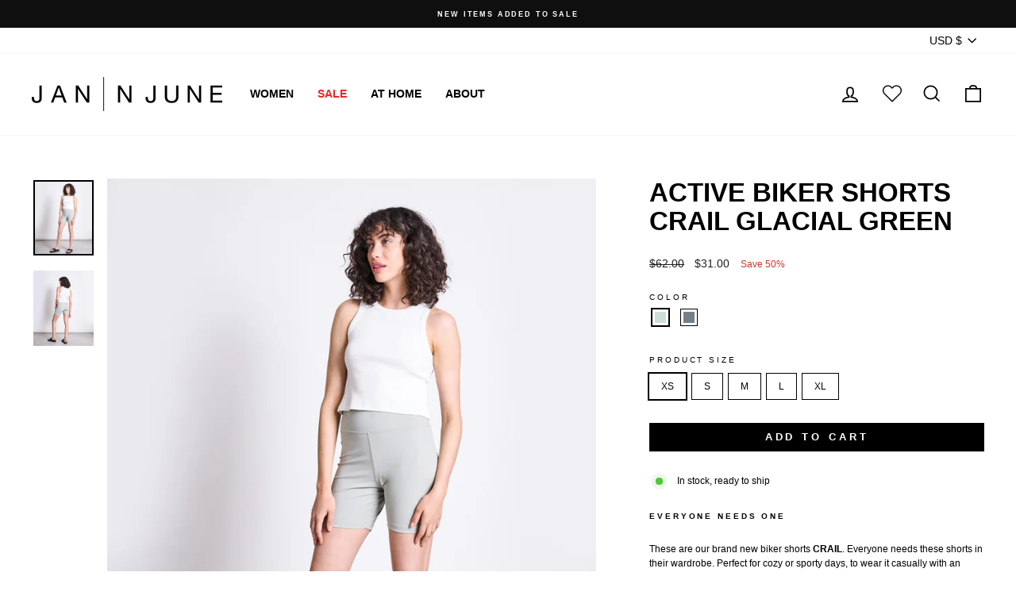

--- FILE ---
content_type: text/html; charset=utf-8
request_url: https://jannjune.com/en-us/products/active-biker-shorts-crail-glacial-green
body_size: 47727
content:
<!doctype html>
<html class="no-js" lang="en" dir="ltr">
<head>
  

  <meta charset="utf-8">
  <meta http-equiv="X-UA-Compatible" content="IE=edge,chrome=1">
  <meta name="viewport" content="width=device-width,initial-scale=1">
  <meta name="theme-color" content="#000000">
  <link rel="canonical" href="https://jannjune.com/en-us/products/active-biker-shorts-crail-glacial-green">
  <link rel="preconnect" href="https://cdn.shopify.com">
  <link rel="preconnect" href="https://fonts.shopifycdn.com">
  <link rel="dns-prefetch" href="https://productreviews.shopifycdn.com">
  <link rel="dns-prefetch" href="https://ajax.googleapis.com">
  <link rel="dns-prefetch" href="https://maps.googleapis.com">
  <link rel="dns-prefetch" href="https://maps.gstatic.com"><link rel="shortcut icon" href="//jannjune.com/cdn/shop/files/Logo_klein_32x32.jpg?v=1643385421" type="image/png" /><title>ACTIVE BIKER SHORTS CRAIL GLACIAL GREEN
&ndash; JAN &#39;N JUNE
</title>
<meta name="description" content="EVERYONE NEEDS ONE These are our brand new biker shorts CRAIL. Everyone needs these shorts in their wardrobe. Perfect for cozy or sporty days, to wear it casually with an oversized T-shirt or to combine it with a blazer for the chic version. Partly made of ECONYL®, which is a yarn made of 100% regenerated nylon fiber f"><meta property="og:site_name" content="JAN &#39;N JUNE">
  <meta property="og:url" content="https://jannjune.com/en-us/products/active-biker-shorts-crail-glacial-green">
  <meta property="og:title" content="ACTIVE BIKER SHORTS CRAIL GLACIAL GREEN">
  <meta property="og:type" content="product">
  <meta property="og:description" content="EVERYONE NEEDS ONE These are our brand new biker shorts CRAIL. Everyone needs these shorts in their wardrobe. Perfect for cozy or sporty days, to wear it casually with an oversized T-shirt or to combine it with a blazer for the chic version. Partly made of ECONYL®, which is a yarn made of 100% regenerated nylon fiber f"><meta property="og:image" content="http://jannjune.com/cdn/shop/files/55_JannJune_Porto-White_Active-Shorts-Crail-Glacier-Green_0803.jpg?v=1714157437">
    <meta property="og:image:secure_url" content="https://jannjune.com/cdn/shop/files/55_JannJune_Porto-White_Active-Shorts-Crail-Glacier-Green_0803.jpg?v=1714157437">
    <meta property="og:image:width" content="1200">
    <meta property="og:image:height" content="1500"><meta name="twitter:site" content="@">
  <meta name="twitter:card" content="summary_large_image">
  <meta name="twitter:title" content="ACTIVE BIKER SHORTS CRAIL GLACIAL GREEN">
  <meta name="twitter:description" content="EVERYONE NEEDS ONE These are our brand new biker shorts CRAIL. Everyone needs these shorts in their wardrobe. Perfect for cozy or sporty days, to wear it casually with an oversized T-shirt or to combine it with a blazer for the chic version. Partly made of ECONYL®, which is a yarn made of 100% regenerated nylon fiber f">
<style data-shopify>
  

  
  
  
</style><link href="//jannjune.com/cdn/shop/t/33/assets/theme.css?v=17225134620391528811759327995" rel="stylesheet" type="text/css" media="all" />
  <link href="//jannjune.com/cdn/shop/t/33/assets/custom.css?v=37240153849516849091760337632" rel="stylesheet" type="text/css" media="all" />
<style data-shopify>:root {
    --typeHeaderPrimary: Helvetica;
    --typeHeaderFallback: Arial, sans-serif;
    --typeHeaderSize: 30px;
    --typeHeaderWeight: 700;
    --typeHeaderLineHeight: 1.1;
    --typeHeaderSpacing: 0.0em;

    --typeBasePrimary:Helvetica;
    --typeBaseFallback:Arial, sans-serif;
    --typeBaseSize: 12px;
    --typeBaseWeight: 400;
    --typeBaseSpacing: 0.0em;
    --typeBaseLineHeight: 1.5;

    --typeCollectionTitle: 15px;

    --iconWeight: 4px;
    --iconLinecaps: miter;

    
      --buttonRadius: 0px;
    

    --colorGridOverlayOpacity: 0.1;
  }

  .placeholder-content {
    background-image: linear-gradient(100deg, #ffffff 40%, #f7f7f7 63%, #ffffff 79%);
  }</style><script>
    document.documentElement.className = document.documentElement.className.replace('no-js', 'js');
    window.theme = window.theme || {};
    theme.routes = {
      home: "/en-us",
      cart: "/en-us/cart.js",
      cartPage: "/en-us/cart",
      cartAdd: "/en-us/cart/add.js",
      cartChange: "/en-us/cart/change.js"
    };
    theme.strings = {
      soldOut: "Sold Out",
      unavailable: "Unavailable",
      inStockLabel: "In stock, ready to ship",
      preorder: "Pre-order",
      addToCart: "Add to cart",
      stockLabel: "Low stock - [count] items left",
      willNotShipUntil: "Ready to ship [date]",
      willBeInStockAfter: "Back in stock [date]",
      waitingForStock: "Inventory on the way",
      savePrice: "Save [saved_amount]",
      cartEmpty: "Your cart is currently empty.",
      cartTermsConfirmation: "You must agree with the terms and conditions of sales to check out",
      searchCollections: "Collections:",
      searchPages: "Pages:",
      searchArticles: "Articles:"
    };
    theme.settings = {
      dynamicVariantsEnable: true,
      cartType: "drawer",
      isCustomerTemplate: false,
      moneyFormat: "${{amount}}",
      saveType: "percent",
      productImageSize: "natural",
      productImageCover: false,
      predictiveSearch: true,
      predictiveSearchType: "product,page",
      quickView: true,
      themeName: 'Impulse',
      themeVersion: "5.1.2"
    };
  </script>
  













<script>window.performance && window.performance.mark && window.performance.mark('shopify.content_for_header.start');</script><meta name="google-site-verification" content="TZPK7YxBTvwO1-CwwnfOVYdelNYEYIg_SrSm2PIViMk">
<meta name="facebook-domain-verification" content="kdmmhkrj2x1el1cx97vp78zzajzd0i">
<meta id="shopify-digital-wallet" name="shopify-digital-wallet" content="/60771139801/digital_wallets/dialog">
<meta name="shopify-checkout-api-token" content="ce64142798a24ee0b30571e1424f5b0b">
<meta id="in-context-paypal-metadata" data-shop-id="60771139801" data-venmo-supported="false" data-environment="production" data-locale="en_US" data-paypal-v4="true" data-currency="USD">
<link rel="alternate" hreflang="x-default" href="https://jannjune.com/products/active-biker-shorts-crail-glacial-green">
<link rel="alternate" hreflang="en" href="https://jannjune.com/products/active-biker-shorts-crail-glacial-green">
<link rel="alternate" hreflang="de" href="https://jannjune.com/de/products/active-biker-shorts-crail-glacial-green">
<link rel="alternate" hreflang="en-CH" href="https://jannjune.com/en-ch/products/active-biker-shorts-crail-glacial-green">
<link rel="alternate" hreflang="de-CH" href="https://jannjune.com/de-ch/products/active-biker-shorts-crail-glacial-green">
<link rel="alternate" hreflang="en-DK" href="https://jannjune.com/en-dk/products/active-biker-shorts-crail-glacial-green">
<link rel="alternate" hreflang="en-SE" href="https://jannjune.com/en-se/products/active-biker-shorts-crail-glacial-green">
<link rel="alternate" hreflang="en-GB" href="https://jannjune.com/en-gb/products/active-biker-shorts-crail-glacial-green">
<link rel="alternate" hreflang="en-US" href="https://jannjune.com/en-us/products/active-biker-shorts-crail-glacial-green">
<link rel="alternate" hreflang="en-AT" href="https://jannjune.com/en-at/products/active-biker-shorts-crail-glacial-green">
<link rel="alternate" hreflang="de-AT" href="https://jannjune.com/de-at/products/active-biker-shorts-crail-glacial-green">
<link rel="alternate" hreflang="en-FR" href="https://jannjune.com/en-fr/products/active-biker-shorts-crail-glacial-green">
<link rel="alternate" hreflang="en-NL" href="https://jannjune.com/en-nl/products/active-biker-shorts-crail-glacial-green">
<link rel="alternate" hreflang="en-IT" href="https://jannjune.com/en-it/products/active-biker-shorts-crail-glacial-green">
<link rel="alternate" hreflang="en-BE" href="https://jannjune.com/en-be/products/active-biker-shorts-crail-glacial-green">
<link rel="alternate" hreflang="en-LU" href="https://jannjune.com/en-lu/products/active-biker-shorts-crail-glacial-green">
<link rel="alternate" hreflang="en-ES" href="https://jannjune.com/en-es/products/active-biker-shorts-crail-glacial-green">
<link rel="alternate" hreflang="en-AE" href="https://jannjune.com/en-ae/products/active-biker-shorts-crail-glacial-green">
<link rel="alternate" type="application/json+oembed" href="https://jannjune.com/en-us/products/active-biker-shorts-crail-glacial-green.oembed">
<script async="async" src="/checkouts/internal/preloads.js?locale=en-US"></script>
<script id="apple-pay-shop-capabilities" type="application/json">{"shopId":60771139801,"countryCode":"DE","currencyCode":"USD","merchantCapabilities":["supports3DS"],"merchantId":"gid:\/\/shopify\/Shop\/60771139801","merchantName":"JAN 'N JUNE","requiredBillingContactFields":["postalAddress","email"],"requiredShippingContactFields":["postalAddress","email"],"shippingType":"shipping","supportedNetworks":["visa","maestro","masterCard","amex"],"total":{"type":"pending","label":"JAN 'N JUNE","amount":"1.00"},"shopifyPaymentsEnabled":true,"supportsSubscriptions":true}</script>
<script id="shopify-features" type="application/json">{"accessToken":"ce64142798a24ee0b30571e1424f5b0b","betas":["rich-media-storefront-analytics"],"domain":"jannjune.com","predictiveSearch":true,"shopId":60771139801,"locale":"en"}</script>
<script>var Shopify = Shopify || {};
Shopify.shop = "jan-n-june.myshopify.com";
Shopify.locale = "en";
Shopify.currency = {"active":"USD","rate":"1.1828736"};
Shopify.country = "US";
Shopify.theme = {"name":"jan-n-june\/main","id":133209227530,"schema_name":"Impulse","schema_version":"5.1.2","theme_store_id":null,"role":"main"};
Shopify.theme.handle = "null";
Shopify.theme.style = {"id":null,"handle":null};
Shopify.cdnHost = "jannjune.com/cdn";
Shopify.routes = Shopify.routes || {};
Shopify.routes.root = "/en-us/";</script>
<script type="module">!function(o){(o.Shopify=o.Shopify||{}).modules=!0}(window);</script>
<script>!function(o){function n(){var o=[];function n(){o.push(Array.prototype.slice.apply(arguments))}return n.q=o,n}var t=o.Shopify=o.Shopify||{};t.loadFeatures=n(),t.autoloadFeatures=n()}(window);</script>
<script id="shop-js-analytics" type="application/json">{"pageType":"product"}</script>
<script defer="defer" async type="module" src="//jannjune.com/cdn/shopifycloud/shop-js/modules/v2/client.init-shop-cart-sync_C5BV16lS.en.esm.js"></script>
<script defer="defer" async type="module" src="//jannjune.com/cdn/shopifycloud/shop-js/modules/v2/chunk.common_CygWptCX.esm.js"></script>
<script type="module">
  await import("//jannjune.com/cdn/shopifycloud/shop-js/modules/v2/client.init-shop-cart-sync_C5BV16lS.en.esm.js");
await import("//jannjune.com/cdn/shopifycloud/shop-js/modules/v2/chunk.common_CygWptCX.esm.js");

  window.Shopify.SignInWithShop?.initShopCartSync?.({"fedCMEnabled":true,"windoidEnabled":true});

</script>
<script>(function() {
  var isLoaded = false;
  function asyncLoad() {
    if (isLoaded) return;
    isLoaded = true;
    var urls = ["https:\/\/chimpstatic.com\/mcjs-connected\/js\/users\/cf5754bf0b81a3a8de01c7858\/ed8072d3d61931fbb4c6e94e7.js?shop=jan-n-june.myshopify.com"];
    for (var i = 0; i < urls.length; i++) {
      var s = document.createElement('script');
      s.type = 'text/javascript';
      s.async = true;
      s.src = urls[i];
      var x = document.getElementsByTagName('script')[0];
      x.parentNode.insertBefore(s, x);
    }
  };
  if(window.attachEvent) {
    window.attachEvent('onload', asyncLoad);
  } else {
    window.addEventListener('load', asyncLoad, false);
  }
})();</script>
<script id="__st">var __st={"a":60771139801,"offset":3600,"reqid":"bd6ce9e9-928e-401b-ae49-7856254c8e88-1768705879","pageurl":"jannjune.com\/en-us\/products\/active-biker-shorts-crail-glacial-green","u":"1250c7b70d50","p":"product","rtyp":"product","rid":8398956036362};</script>
<script>window.ShopifyPaypalV4VisibilityTracking = true;</script>
<script id="captcha-bootstrap">!function(){'use strict';const t='contact',e='account',n='new_comment',o=[[t,t],['blogs',n],['comments',n],[t,'customer']],c=[[e,'customer_login'],[e,'guest_login'],[e,'recover_customer_password'],[e,'create_customer']],r=t=>t.map((([t,e])=>`form[action*='/${t}']:not([data-nocaptcha='true']) input[name='form_type'][value='${e}']`)).join(','),a=t=>()=>t?[...document.querySelectorAll(t)].map((t=>t.form)):[];function s(){const t=[...o],e=r(t);return a(e)}const i='password',u='form_key',d=['recaptcha-v3-token','g-recaptcha-response','h-captcha-response',i],f=()=>{try{return window.sessionStorage}catch{return}},m='__shopify_v',_=t=>t.elements[u];function p(t,e,n=!1){try{const o=window.sessionStorage,c=JSON.parse(o.getItem(e)),{data:r}=function(t){const{data:e,action:n}=t;return t[m]||n?{data:e,action:n}:{data:t,action:n}}(c);for(const[e,n]of Object.entries(r))t.elements[e]&&(t.elements[e].value=n);n&&o.removeItem(e)}catch(o){console.error('form repopulation failed',{error:o})}}const l='form_type',E='cptcha';function T(t){t.dataset[E]=!0}const w=window,h=w.document,L='Shopify',v='ce_forms',y='captcha';let A=!1;((t,e)=>{const n=(g='f06e6c50-85a8-45c8-87d0-21a2b65856fe',I='https://cdn.shopify.com/shopifycloud/storefront-forms-hcaptcha/ce_storefront_forms_captcha_hcaptcha.v1.5.2.iife.js',D={infoText:'Protected by hCaptcha',privacyText:'Privacy',termsText:'Terms'},(t,e,n)=>{const o=w[L][v],c=o.bindForm;if(c)return c(t,g,e,D).then(n);var r;o.q.push([[t,g,e,D],n]),r=I,A||(h.body.append(Object.assign(h.createElement('script'),{id:'captcha-provider',async:!0,src:r})),A=!0)});var g,I,D;w[L]=w[L]||{},w[L][v]=w[L][v]||{},w[L][v].q=[],w[L][y]=w[L][y]||{},w[L][y].protect=function(t,e){n(t,void 0,e),T(t)},Object.freeze(w[L][y]),function(t,e,n,w,h,L){const[v,y,A,g]=function(t,e,n){const i=e?o:[],u=t?c:[],d=[...i,...u],f=r(d),m=r(i),_=r(d.filter((([t,e])=>n.includes(e))));return[a(f),a(m),a(_),s()]}(w,h,L),I=t=>{const e=t.target;return e instanceof HTMLFormElement?e:e&&e.form},D=t=>v().includes(t);t.addEventListener('submit',(t=>{const e=I(t);if(!e)return;const n=D(e)&&!e.dataset.hcaptchaBound&&!e.dataset.recaptchaBound,o=_(e),c=g().includes(e)&&(!o||!o.value);(n||c)&&t.preventDefault(),c&&!n&&(function(t){try{if(!f())return;!function(t){const e=f();if(!e)return;const n=_(t);if(!n)return;const o=n.value;o&&e.removeItem(o)}(t);const e=Array.from(Array(32),(()=>Math.random().toString(36)[2])).join('');!function(t,e){_(t)||t.append(Object.assign(document.createElement('input'),{type:'hidden',name:u})),t.elements[u].value=e}(t,e),function(t,e){const n=f();if(!n)return;const o=[...t.querySelectorAll(`input[type='${i}']`)].map((({name:t})=>t)),c=[...d,...o],r={};for(const[a,s]of new FormData(t).entries())c.includes(a)||(r[a]=s);n.setItem(e,JSON.stringify({[m]:1,action:t.action,data:r}))}(t,e)}catch(e){console.error('failed to persist form',e)}}(e),e.submit())}));const S=(t,e)=>{t&&!t.dataset[E]&&(n(t,e.some((e=>e===t))),T(t))};for(const o of['focusin','change'])t.addEventListener(o,(t=>{const e=I(t);D(e)&&S(e,y())}));const B=e.get('form_key'),M=e.get(l),P=B&&M;t.addEventListener('DOMContentLoaded',(()=>{const t=y();if(P)for(const e of t)e.elements[l].value===M&&p(e,B);[...new Set([...A(),...v().filter((t=>'true'===t.dataset.shopifyCaptcha))])].forEach((e=>S(e,t)))}))}(h,new URLSearchParams(w.location.search),n,t,e,['guest_login'])})(!0,!0)}();</script>
<script integrity="sha256-4kQ18oKyAcykRKYeNunJcIwy7WH5gtpwJnB7kiuLZ1E=" data-source-attribution="shopify.loadfeatures" defer="defer" src="//jannjune.com/cdn/shopifycloud/storefront/assets/storefront/load_feature-a0a9edcb.js" crossorigin="anonymous"></script>
<script data-source-attribution="shopify.dynamic_checkout.dynamic.init">var Shopify=Shopify||{};Shopify.PaymentButton=Shopify.PaymentButton||{isStorefrontPortableWallets:!0,init:function(){window.Shopify.PaymentButton.init=function(){};var t=document.createElement("script");t.src="https://jannjune.com/cdn/shopifycloud/portable-wallets/latest/portable-wallets.en.js",t.type="module",document.head.appendChild(t)}};
</script>
<script data-source-attribution="shopify.dynamic_checkout.buyer_consent">
  function portableWalletsHideBuyerConsent(e){var t=document.getElementById("shopify-buyer-consent"),n=document.getElementById("shopify-subscription-policy-button");t&&n&&(t.classList.add("hidden"),t.setAttribute("aria-hidden","true"),n.removeEventListener("click",e))}function portableWalletsShowBuyerConsent(e){var t=document.getElementById("shopify-buyer-consent"),n=document.getElementById("shopify-subscription-policy-button");t&&n&&(t.classList.remove("hidden"),t.removeAttribute("aria-hidden"),n.addEventListener("click",e))}window.Shopify?.PaymentButton&&(window.Shopify.PaymentButton.hideBuyerConsent=portableWalletsHideBuyerConsent,window.Shopify.PaymentButton.showBuyerConsent=portableWalletsShowBuyerConsent);
</script>
<script data-source-attribution="shopify.dynamic_checkout.cart.bootstrap">document.addEventListener("DOMContentLoaded",(function(){function t(){return document.querySelector("shopify-accelerated-checkout-cart, shopify-accelerated-checkout")}if(t())Shopify.PaymentButton.init();else{new MutationObserver((function(e,n){t()&&(Shopify.PaymentButton.init(),n.disconnect())})).observe(document.body,{childList:!0,subtree:!0})}}));
</script>
<link id="shopify-accelerated-checkout-styles" rel="stylesheet" media="screen" href="https://jannjune.com/cdn/shopifycloud/portable-wallets/latest/accelerated-checkout-backwards-compat.css" crossorigin="anonymous">
<style id="shopify-accelerated-checkout-cart">
        #shopify-buyer-consent {
  margin-top: 1em;
  display: inline-block;
  width: 100%;
}

#shopify-buyer-consent.hidden {
  display: none;
}

#shopify-subscription-policy-button {
  background: none;
  border: none;
  padding: 0;
  text-decoration: underline;
  font-size: inherit;
  cursor: pointer;
}

#shopify-subscription-policy-button::before {
  box-shadow: none;
}

      </style>

<script>window.performance && window.performance.mark && window.performance.mark('shopify.content_for_header.end');</script>
  <script src="//jannjune.com/cdn/shop/t/33/assets/vendor-scripts-v10.js" defer="defer"></script><link rel="preload" as="style" href="//jannjune.com/cdn/shop/t/33/assets/currency-flags.css" onload="this.onload=null;this.rel='stylesheet'">
    <link rel="stylesheet" href="//jannjune.com/cdn/shop/t/33/assets/currency-flags.css"><script src="//jannjune.com/cdn/shop/t/33/assets/theme.js?v=178887910498179597371760337628" defer="defer"></script><!-- "snippets/weglot_hreftags.liquid" was not rendered, the associated app was uninstalled -->
<!-- "snippets/weglot_switcher.liquid" was not rendered, the associated app was uninstalled -->
<!-- BEGIN app block: shopify://apps/mable/blocks/inject-log-script/369b4fed-dc17-45bb-b0b6-5cf0837c7ccb -->



<script>
  localStorage.setItem('wtag_shp_mkt', JSON.stringify({
        handle: 'us',
        id: '36476584202',
        region: 'United States',
  }));
  localStorage.setItem('wtag_shp_ext_id', 'AL2ZKcUNwZUZYbnlBU__12634813005945594690');
</script>

<script type='text/javascript' id='wgs-wrapper-prod'>(()=>{var e="/apps/m2/static2/wtag-shpfy.js?uid=jan-n-june.myshopify.com",t="wgs-script-prod";function r(e,t){if(!document.getElementById(t)){var r=document.createElement("script");r.src=e,r.id=t,r.async=!0,r.type="text/javascript",document.head.appendChild(r)}}var a="wgs_cpx_loaded_prod";function n(){var e;return"true"===(localStorage.getItem(a)||"false")}if(n())localStorage.removeItem(a),r(e,t);else var i=setInterval(()=>{n()&&(clearInterval(i),localStorage.removeItem(a),r(e,t))},200)})();</script>
<!-- END app block --><!-- BEGIN app block: shopify://apps/pandectes-gdpr/blocks/banner/58c0baa2-6cc1-480c-9ea6-38d6d559556a -->
  
    
      <!-- TCF is active, scripts are loaded above -->
      
        <script>
          if (!window.PandectesRulesSettings) {
            window.PandectesRulesSettings = {"store":{"id":60771139801,"adminMode":false,"headless":false,"storefrontRootDomain":"","checkoutRootDomain":"","storefrontAccessToken":""},"banner":{"revokableTrigger":false,"cookiesBlockedByDefault":"7","hybridStrict":false,"isActive":true},"geolocation":{"auOnly":false,"brOnly":false,"caOnly":false,"chOnly":false,"euOnly":false,"jpOnly":false,"nzOnly":false,"thOnly":false,"zaOnly":false,"canadaOnly":false,"globalVisibility":true},"blocker":{"isActive":false,"googleConsentMode":{"isActive":false,"id":"","analyticsId":"","adwordsId":"","adStorageCategory":4,"analyticsStorageCategory":2,"functionalityStorageCategory":1,"personalizationStorageCategory":1,"securityStorageCategory":0,"customEvent":true,"redactData":false,"urlPassthrough":false,"dataLayerProperty":"dataLayer","waitForUpdate":500,"useNativeChannel":false,"debugMode":false},"facebookPixel":{"isActive":true,"id":"1748321618792829","ldu":false},"microsoft":{"isActive":false,"uetTags":""},"clarity":{"isActive":false,"id":""},"rakuten":{"isActive":false,"cmp":false,"ccpa":false},"gpcIsActive":true,"klaviyoIsActive":false,"defaultBlocked":7,"patterns":{"whiteList":[],"blackList":{"1":[],"2":[],"4":[],"8":[]},"iframesWhiteList":[],"iframesBlackList":{"1":[],"2":[],"4":[],"8":[]},"beaconsWhiteList":[],"beaconsBlackList":{"1":[],"2":[],"4":[],"8":[]}}}};
            const rulesScript = document.createElement('script');
            window.PandectesRulesSettings.auto = true;
            rulesScript.src = "https://cdn.shopify.com/extensions/019bcaca-2a7e-799d-b8a2-db0246deb318/gdpr-226/assets/pandectes-rules.js";
            const firstChild = document.head.firstChild;
            document.head.insertBefore(rulesScript, firstChild);
          }
        </script>
      
      <script>
        
          window.PandectesSettings = {"store":{"id":60771139801,"plan":"plus","theme":"jan-n-june/main","primaryLocale":"en","adminMode":false,"headless":false,"storefrontRootDomain":"","checkoutRootDomain":"","storefrontAccessToken":""},"tsPublished":1755102525,"declaration":{"declDays":"","declName":"","declPath":"","declType":"","isActive":false,"showType":true,"declHours":"","declYears":"","declDomain":"","declMonths":"","declMinutes":"","declPurpose":"","declSeconds":"","declSession":"","showPurpose":false,"declProvider":"","showProvider":true,"declIntroText":"","declRetention":"","declFirstParty":"","declThirdParty":"","showDateGenerated":true},"language":{"unpublished":[],"languageMode":"Single","fallbackLanguage":"en","languageDetection":"locale","languagesSupported":[]},"texts":{"managed":{"headerText":{"en":"We use cookies."},"consentText":{"en":"This website uses cookies to ensure you get the best experience."},"linkText":{"en":"Learn more"},"imprintText":{"en":"Imprint"},"googleLinkText":{"en":"Google's Privacy Terms"},"allowButtonText":{"en":"Accept"},"denyButtonText":{"en":"Decline"},"dismissButtonText":{"en":"Ok"},"leaveSiteButtonText":{"en":"Leave this site"},"preferencesButtonText":{"en":"Preferences"},"cookiePolicyText":{"en":"Cookie policy"},"preferencesPopupTitleText":{"en":"Manage consent preferences"},"preferencesPopupIntroText":{"en":"We use cookies to optimize website functionality, analyze the performance, and provide personalized experience to you. Some cookies are essential to make the website operate and function correctly. Those cookies cannot be disabled. In this window you can manage your preference of cookies."},"preferencesPopupSaveButtonText":{"en":"Save preferences"},"preferencesPopupCloseButtonText":{"en":"Close"},"preferencesPopupAcceptAllButtonText":{"en":"Accept all"},"preferencesPopupRejectAllButtonText":{"en":"Reject all"},"cookiesDetailsText":{"en":"Cookies details"},"preferencesPopupAlwaysAllowedText":{"en":"Always allowed"},"accessSectionParagraphText":{"en":"You have the right to request access to your data at any time."},"accessSectionTitleText":{"en":"Data portability"},"accessSectionAccountInfoActionText":{"en":"Personal data"},"accessSectionDownloadReportActionText":{"en":"Request export"},"accessSectionGDPRRequestsActionText":{"en":"Data subject requests"},"accessSectionOrdersRecordsActionText":{"en":"Orders"},"rectificationSectionParagraphText":{"en":"You have the right to request your data to be updated whenever you think it is appropriate."},"rectificationSectionTitleText":{"en":"Data Rectification"},"rectificationCommentPlaceholder":{"en":"Describe what you want to be updated"},"rectificationCommentValidationError":{"en":"Comment is required"},"rectificationSectionEditAccountActionText":{"en":"Request an update"},"erasureSectionTitleText":{"en":"Right to be forgotten"},"erasureSectionParagraphText":{"en":"You have the right to ask all your data to be erased. After that, you will no longer be able to access your account."},"erasureSectionRequestDeletionActionText":{"en":"Request personal data deletion"},"consentDate":{"en":"Consent date"},"consentId":{"en":"Consent ID"},"consentSectionChangeConsentActionText":{"en":"Change consent preference"},"consentSectionConsentedText":{"en":"You consented to the cookies policy of this website on"},"consentSectionNoConsentText":{"en":"You have not consented to the cookies policy of this website."},"consentSectionTitleText":{"en":"Your cookie consent"},"consentStatus":{"en":"Consent preference"},"confirmationFailureMessage":{"en":"Your request was not verified. Please try again and if problem persists, contact store owner for assistance"},"confirmationFailureTitle":{"en":"A problem occurred"},"confirmationSuccessMessage":{"en":"We will soon get back to you as to your request."},"confirmationSuccessTitle":{"en":"Your request is verified"},"guestsSupportEmailFailureMessage":{"en":"Your request was not submitted. Please try again and if problem persists, contact store owner for assistance."},"guestsSupportEmailFailureTitle":{"en":"A problem occurred"},"guestsSupportEmailPlaceholder":{"en":"E-mail address"},"guestsSupportEmailSuccessMessage":{"en":"If you are registered as a customer of this store, you will soon receive an email with instructions on how to proceed."},"guestsSupportEmailSuccessTitle":{"en":"Thank you for your request"},"guestsSupportEmailValidationError":{"en":"Email is not valid"},"guestsSupportInfoText":{"en":"Please login with your customer account to further proceed."},"submitButton":{"en":"Submit"},"submittingButton":{"en":"Submitting..."},"cancelButton":{"en":"Cancel"},"declIntroText":{"en":"We use cookies to optimize website functionality, analyze the performance, and provide personalized experience to you. Some cookies are essential to make the website operate and function correctly. Those cookies cannot be disabled. In this window you can manage your preference of cookies."},"declName":{"en":"Name"},"declPurpose":{"en":"Purpose"},"declType":{"en":"Type"},"declRetention":{"en":"Retention"},"declProvider":{"en":"Provider"},"declFirstParty":{"en":"First-party"},"declThirdParty":{"en":"Third-party"},"declSeconds":{"en":"seconds"},"declMinutes":{"en":"minutes"},"declHours":{"en":"hours"},"declDays":{"en":"days"},"declMonths":{"en":"months"},"declYears":{"en":"years"},"declSession":{"en":"Session"},"declDomain":{"en":"Domain"},"declPath":{"en":"Path"}},"categories":{"strictlyNecessaryCookiesTitleText":{"en":"Strictly necessary cookies"},"strictlyNecessaryCookiesDescriptionText":{"en":"These cookies are essential in order to enable you to move around the website and use its features, such as accessing secure areas of the website. The website cannot function properly without these cookies."},"functionalityCookiesTitleText":{"en":"Functional cookies"},"functionalityCookiesDescriptionText":{"en":"These cookies enable the site to provide enhanced functionality and personalisation. They may be set by us or by third party providers whose services we have added to our pages. If you do not allow these cookies then some or all of these services may not function properly."},"performanceCookiesTitleText":{"en":"Performance cookies"},"performanceCookiesDescriptionText":{"en":"These cookies enable us to monitor and improve the performance of our website. For example, they allow us to count visits, identify traffic sources and see which parts of the site are most popular."},"targetingCookiesTitleText":{"en":"Targeting cookies"},"targetingCookiesDescriptionText":{"en":"These cookies may be set through our site by our advertising partners. They may be used by those companies to build a profile of your interests and show you relevant adverts on other sites.    They do not store directly personal information, but are based on uniquely identifying your browser and internet device. If you do not allow these cookies, you will experience less targeted advertising."},"unclassifiedCookiesTitleText":{"en":"Unclassified cookies"},"unclassifiedCookiesDescriptionText":{"en":"Unclassified cookies are cookies that we are in the process of classifying, together with the providers of individual cookies."}},"auto":{}},"library":{"previewMode":false,"fadeInTimeout":0,"defaultBlocked":7,"showLink":true,"showImprintLink":false,"showGoogleLink":false,"enabled":true,"cookie":{"expiryDays":365,"secure":true,"domain":""},"dismissOnScroll":false,"dismissOnWindowClick":false,"dismissOnTimeout":false,"palette":{"popup":{"background":"#FFFFFF","backgroundForCalculations":{"a":1,"b":255,"g":255,"r":255},"text":"#000000"},"button":{"background":"transparent","backgroundForCalculations":{"a":1,"b":255,"g":255,"r":255},"text":"#000000","textForCalculation":{"a":1,"b":0,"g":0,"r":0},"border":"#000000"}},"content":{"href":"/pages/data-security","imprintHref":"/pages/impressum","close":"&#10005;","target":"_blank","logo":"<img class=\"cc-banner-logo\" style=\"max-height: 40px;\" src=\"https://jan-n-june.myshopify.com/cdn/shop/files/pandectes-banner-logo.png\" alt=\"Cookie banner\" />"},"window":"<div role=\"dialog\" aria-label=\"We use cookies.\" aria-describedby=\"cookieconsent:desc\" id=\"pandectes-banner\" class=\"cc-window-wrapper cc-bottom-wrapper\"><div class=\"pd-cookie-banner-window cc-window {{classes}}\"><!--googleoff: all-->{{children}}<!--googleon: all--></div></div>","compliance":{"custom":"<div class=\"cc-compliance cc-highlight\">{{preferences}}{{allow}}</div>"},"type":"custom","layouts":{"basic":"{{logo}}{{messagelink}}{{compliance}}"},"position":"bottom","theme":"wired","revokable":true,"animateRevokable":false,"revokableReset":false,"revokableLogoUrl":"https://jan-n-june.myshopify.com/cdn/shop/files/pandectes-reopen-logo.png","revokablePlacement":"bottom-left","revokableMarginHorizontal":15,"revokableMarginVertical":15,"static":false,"autoAttach":true,"hasTransition":true,"blacklistPage":[""],"elements":{"close":"<button aria-label=\"\" type=\"button\" class=\"cc-close\">{{close}}</button>","dismiss":"<button type=\"button\" class=\"cc-btn cc-btn-decision cc-dismiss\">{{dismiss}}</button>","allow":"<button type=\"button\" class=\"cc-btn cc-btn-decision cc-allow\">{{allow}}</button>","deny":"<button type=\"button\" class=\"cc-btn cc-btn-decision cc-deny\">{{deny}}</button>","preferences":"<button type=\"button\" class=\"cc-btn cc-settings\" onclick=\"Pandectes.fn.openPreferences()\">{{preferences}}</button>"}},"geolocation":{"auOnly":false,"brOnly":false,"caOnly":false,"chOnly":false,"euOnly":false,"jpOnly":false,"nzOnly":false,"thOnly":false,"zaOnly":false,"canadaOnly":false,"globalVisibility":true},"dsr":{"guestsSupport":false,"accessSectionDownloadReportAuto":false},"banner":{"resetTs":1753962828,"extraCss":"        .cc-banner-logo {max-width: 24em!important;}    @media(min-width: 768px) {.cc-window.cc-floating{max-width: 24em!important;width: 24em!important;}}    .cc-message, .pd-cookie-banner-window .cc-header, .cc-logo {text-align: left}    .cc-window-wrapper{z-index: 2147483647;}    .cc-window{z-index: 2147483647;font-family: inherit;}    .pd-cookie-banner-window .cc-header{font-family: inherit;}    .pd-cp-ui{font-family: inherit; background-color: #FFFFFF;color:#000000;}    button.pd-cp-btn, a.pd-cp-btn{}    input + .pd-cp-preferences-slider{background-color: rgba(0, 0, 0, 0.3)}    .pd-cp-scrolling-section::-webkit-scrollbar{background-color: rgba(0, 0, 0, 0.3)}    input:checked + .pd-cp-preferences-slider{background-color: rgba(0, 0, 0, 1)}    .pd-cp-scrolling-section::-webkit-scrollbar-thumb {background-color: rgba(0, 0, 0, 1)}    .pd-cp-ui-close{color:#000000;}    .pd-cp-preferences-slider:before{background-color: #FFFFFF}    .pd-cp-title:before {border-color: #000000!important}    .pd-cp-preferences-slider{background-color:#000000}    .pd-cp-toggle{color:#000000!important}    @media(max-width:699px) {.pd-cp-ui-close-top svg {fill: #000000}}    .pd-cp-toggle:hover,.pd-cp-toggle:visited,.pd-cp-toggle:active{color:#000000!important}    .pd-cookie-banner-window {}  ","customJavascript":{"useButtons":true},"showPoweredBy":false,"logoHeight":40,"revokableTrigger":false,"hybridStrict":false,"cookiesBlockedByDefault":"7","isActive":true,"implicitSavePreferences":true,"cookieIcon":false,"blockBots":false,"showCookiesDetails":true,"hasTransition":true,"blockingPage":false,"showOnlyLandingPage":false,"leaveSiteUrl":"https://pandectes.io","linkRespectStoreLang":false},"cookies":{"0":[{"name":"localization","type":"http","domain":"jannjune.com","path":"/","provider":"Shopify","firstParty":true,"retention":"1 year(s)","expires":1,"unit":"declYears","purpose":{"en":"Used to localize the cart to the correct country."}},{"name":"_tracking_consent","type":"http","domain":".jannjune.com","path":"/","provider":"Shopify","firstParty":true,"retention":"1 year(s)","expires":1,"unit":"declYears","purpose":{"en":"Used to store a user's preferences if a merchant has set up privacy rules in the visitor's region."}},{"name":"cart_currency","type":"http","domain":"jannjune.com","path":"/","provider":"Shopify","firstParty":true,"retention":"2 week(s)","expires":2,"unit":"declWeeks","purpose":{"en":"Used after a checkout is completed to initialize a new empty cart with the same currency as the one just used."}},{"name":"_ab","type":"http","domain":"jannjune.com","path":"/","provider":"Shopify","firstParty":true,"retention":"1 year(s)","expires":1,"unit":"declYears","purpose":{"en":"Used to control when the admin bar is shown on the storefront."}},{"name":"keep_alive","type":"http","domain":"jannjune.com","path":"/","provider":"Shopify","firstParty":true,"retention":"30 minute(s)","expires":30,"unit":"declMinutes","purpose":{"en":"Used when international domain redirection is enabled to determine if a request is the first one of a session."}},{"name":"cart","type":"http","domain":"jannjune.com","path":"/","provider":"Shopify","firstParty":true,"retention":"1 month(s)","expires":1,"unit":"declMonths","purpose":{"en":"Contains information related to the user's cart."}},{"name":"_shopify_essential","type":"http","domain":"jannjune.com","path":"/","provider":"Shopify","firstParty":true,"retention":"1 year(s)","expires":1,"unit":"declYears","purpose":{"en":"Contains essential information for the correct functionality of a store such as session and checkout information and anti-tampering data."}},{"name":"shopify_pay_redirect","type":"http","domain":"jannjune.com","path":"/","provider":"Shopify","firstParty":true,"retention":"1 hour(s)","expires":1,"unit":"declHours","purpose":{"en":"Used to accelerate the checkout process when the buyer has a Shop Pay account."}},{"name":"checkout_token","type":"http","domain":"jannjune.com","path":"/","provider":"Shopify","firstParty":true,"retention":"Session","expires":1,"unit":"declYears","purpose":{"en":"Captures the landing page of the visitor when they come from other sites."}},{"name":"master_device_id","type":"http","domain":"jannjune.com","path":"/","provider":"Shopify","firstParty":true,"retention":"1 year(s)","expires":1,"unit":"declYears","purpose":{"en":"Permanent device identifier."}},{"name":"storefront_digest","type":"http","domain":"jannjune.com","path":"/","provider":"Shopify","firstParty":true,"retention":"1 year(s)","expires":1,"unit":"declYears","purpose":{"en":"Stores a digest of the storefront password, allowing merchants to preview their storefront while it's password protected."}},{"name":"_storefront_u","type":"http","domain":"jannjune.com","path":"/","provider":"Shopify","firstParty":true,"retention":"1 minute(s)","expires":1,"unit":"declMinutes","purpose":{"en":"Used to facilitate updating customer account information."}},{"name":"_shopify_country","type":"http","domain":"jannjune.com","path":"/","provider":"Shopify","firstParty":true,"retention":"30 minute(s)","expires":30,"unit":"declMinutes","purpose":{"en":"Used for Plus shops where pricing currency/country is set from GeoIP by helping avoid GeoIP lookups after the first request."}},{"name":"checkout","type":"http","domain":"jannjune.com","path":"/","provider":"Shopify","firstParty":true,"retention":"21 day(s)","expires":21,"unit":"declDays","purpose":{"en":"Used in connection with checkout."}},{"name":"hide_shopify_pay_for_checkout","type":"http","domain":"jannjune.com","path":"/","provider":"Shopify","firstParty":true,"retention":"Session","expires":1,"unit":"declDays","purpose":{"en":"Set when a buyer dismisses the Shop Pay login modal during checkout, informing display to buyer."}},{"name":"customer_account_locale","type":"http","domain":"jannjune.com","path":"/","provider":"Shopify","firstParty":true,"retention":"1 year(s)","expires":1,"unit":"declYears","purpose":{"en":"Used to keep track of a customer account locale when a redirection occurs from checkout or the storefront to customer accounts."}},{"name":"discount_code","type":"http","domain":"jannjune.com","path":"/","provider":"Shopify","firstParty":true,"retention":"Session","expires":1,"unit":"declDays","purpose":{"en":"Stores a discount code (received from an online store visit with a URL parameter) in order to the next checkout."}},{"name":"shop_pay_accelerated","type":"http","domain":"jannjune.com","path":"/","provider":"Shopify","firstParty":true,"retention":"1 year(s)","expires":1,"unit":"declYears","purpose":{"en":"Indicates if a buyer is eligible for Shop Pay accelerated checkout."}},{"name":"order","type":"http","domain":"jannjune.com","path":"/","provider":"Shopify","firstParty":true,"retention":"3 week(s)","expires":3,"unit":"declWeeks","purpose":{"en":"Used to allow access to the data of the order details page of the buyer."}},{"name":"profile_preview_token","type":"http","domain":"jannjune.com","path":"/","provider":"Shopify","firstParty":true,"retention":"5 minute(s)","expires":5,"unit":"declMinutes","purpose":{"en":"Used for previewing checkout extensibility."}},{"name":"login_with_shop_finalize","type":"http","domain":"jannjune.com","path":"/","provider":"Shopify","firstParty":true,"retention":"5 minute(s)","expires":5,"unit":"declMinutes","purpose":{"en":"Used to facilitate login with Shop."}},{"name":"shopify_pay","type":"http","domain":"jannjune.com","path":"/","provider":"Shopify","firstParty":true,"retention":"1 year(s)","expires":1,"unit":"declYears","purpose":{"en":"Used to log in a buyer into Shop Pay when they come back to checkout on the same store."}},{"name":"_abv","type":"http","domain":"jannjune.com","path":"/","provider":"Shopify","firstParty":true,"retention":"1 year(s)","expires":1,"unit":"declYears","purpose":{"en":"Persist the collapsed state of the admin bar."}},{"name":"_checkout_queue_token","type":"http","domain":"jannjune.com","path":"/","provider":"Shopify","firstParty":true,"retention":"1 year(s)","expires":1,"unit":"declYears","purpose":{"en":"Used when there is a queue during the checkout process."}},{"name":"_identity_session","type":"http","domain":"jannjune.com","path":"/","provider":"Shopify","firstParty":true,"retention":"2 year(s)","expires":2,"unit":"declYears","purpose":{"en":"Contains the identity session identifier of the user."}},{"name":"_master_udr","type":"http","domain":"jannjune.com","path":"/","provider":"Shopify","firstParty":true,"retention":"Session","expires":1,"unit":"declSeconds","purpose":{"en":"Permanent device identifier."}},{"name":"_pay_session","type":"http","domain":"jannjune.com","path":"/","provider":"Shopify","firstParty":true,"retention":"Session","expires":1,"unit":"declSeconds","purpose":{"en":"The Rails session cookie for Shopify Pay"}},{"name":"user","type":"http","domain":"jannjune.com","path":"/","provider":"Shopify","firstParty":true,"retention":"1 year(s)","expires":1,"unit":"declYears","purpose":{"en":"Used in connection with Shop login."}},{"name":"user_cross_site","type":"http","domain":"jannjune.com","path":"/","provider":"Shopify","firstParty":true,"retention":"1 year(s)","expires":1,"unit":"declYears","purpose":{"en":"Used in connection with Shop login."}},{"name":"_shopify_essential","type":"http","domain":"account.jannjune.com","path":"/","provider":"Shopify","firstParty":true,"retention":"1 year(s)","expires":1,"unit":"declYears","purpose":{"en":"Contains essential information for the correct functionality of a store such as session and checkout information and anti-tampering data."}},{"name":"_ab","type":"http","domain":"account.jannjune.com","path":"/","provider":"Shopify","firstParty":true,"retention":"1 year(s)","expires":1,"unit":"declYears","purpose":{"en":"Used to control when the admin bar is shown on the storefront."}},{"name":"master_device_id","type":"http","domain":"account.jannjune.com","path":"/","provider":"Shopify","firstParty":true,"retention":"1 year(s)","expires":1,"unit":"declYears","purpose":{"en":"Permanent device identifier."}},{"name":"storefront_digest","type":"http","domain":"account.jannjune.com","path":"/","provider":"Shopify","firstParty":true,"retention":"1 year(s)","expires":1,"unit":"declYears","purpose":{"en":"Stores a digest of the storefront password, allowing merchants to preview their storefront while it's password protected."}},{"name":"_storefront_u","type":"http","domain":"account.jannjune.com","path":"/","provider":"Shopify","firstParty":true,"retention":"1 minute(s)","expires":1,"unit":"declMinutes","purpose":{"en":"Used to facilitate updating customer account information."}},{"name":"_shopify_country","type":"http","domain":"account.jannjune.com","path":"/","provider":"Shopify","firstParty":true,"retention":"30 minute(s)","expires":30,"unit":"declMinutes","purpose":{"en":"Used for Plus shops where pricing currency/country is set from GeoIP by helping avoid GeoIP lookups after the first request."}},{"name":"checkout","type":"http","domain":"account.jannjune.com","path":"/","provider":"Shopify","firstParty":true,"retention":"21 day(s)","expires":21,"unit":"declDays","purpose":{"en":"Used in connection with checkout."}},{"name":"checkout_token","type":"http","domain":"account.jannjune.com","path":"/","provider":"Shopify","firstParty":true,"retention":"Session","expires":1,"unit":"declYears","purpose":{"en":"Captures the landing page of the visitor when they come from other sites."}},{"name":"hide_shopify_pay_for_checkout","type":"http","domain":"account.jannjune.com","path":"/","provider":"Shopify","firstParty":true,"retention":"Session","expires":1,"unit":"declDays","purpose":{"en":"Set when a buyer dismisses the Shop Pay login modal during checkout, informing display to buyer."}},{"name":"customer_account_locale","type":"http","domain":"account.jannjune.com","path":"/","provider":"Shopify","firstParty":true,"retention":"1 year(s)","expires":1,"unit":"declYears","purpose":{"en":"Used to keep track of a customer account locale when a redirection occurs from checkout or the storefront to customer accounts."}},{"name":"discount_code","type":"http","domain":"account.jannjune.com","path":"/","provider":"Shopify","firstParty":true,"retention":"Session","expires":1,"unit":"declDays","purpose":{"en":"Stores a discount code (received from an online store visit with a URL parameter) in order to the next checkout."}},{"name":"shop_pay_accelerated","type":"http","domain":"account.jannjune.com","path":"/","provider":"Shopify","firstParty":true,"retention":"1 year(s)","expires":1,"unit":"declYears","purpose":{"en":"Indicates if a buyer is eligible for Shop Pay accelerated checkout."}},{"name":"order","type":"http","domain":"account.jannjune.com","path":"/","provider":"Shopify","firstParty":true,"retention":"3 week(s)","expires":3,"unit":"declWeeks","purpose":{"en":"Used to allow access to the data of the order details page of the buyer."}},{"name":"profile_preview_token","type":"http","domain":"account.jannjune.com","path":"/","provider":"Shopify","firstParty":true,"retention":"5 minute(s)","expires":5,"unit":"declMinutes","purpose":{"en":"Used for previewing checkout extensibility."}},{"name":"shopify_pay","type":"http","domain":"account.jannjune.com","path":"/","provider":"Shopify","firstParty":true,"retention":"1 year(s)","expires":1,"unit":"declYears","purpose":{"en":"Used to log in a buyer into Shop Pay when they come back to checkout on the same store."}},{"name":"_checkout_queue_token","type":"http","domain":"account.jannjune.com","path":"/","provider":"Shopify","firstParty":true,"retention":"1 year(s)","expires":1,"unit":"declYears","purpose":{"en":"Used when there is a queue during the checkout process."}},{"name":"_abv","type":"http","domain":"account.jannjune.com","path":"/","provider":"Shopify","firstParty":true,"retention":"1 year(s)","expires":1,"unit":"declYears","purpose":{"en":"Persist the collapsed state of the admin bar."}},{"name":"_identity_session","type":"http","domain":"account.jannjune.com","path":"/","provider":"Shopify","firstParty":true,"retention":"2 year(s)","expires":2,"unit":"declYears","purpose":{"en":"Contains the identity session identifier of the user."}},{"name":"_master_udr","type":"http","domain":"account.jannjune.com","path":"/","provider":"Shopify","firstParty":true,"retention":"Session","expires":1,"unit":"declSeconds","purpose":{"en":"Permanent device identifier."}},{"name":"_pay_session","type":"http","domain":"account.jannjune.com","path":"/","provider":"Shopify","firstParty":true,"retention":"Session","expires":1,"unit":"declSeconds","purpose":{"en":"The Rails session cookie for Shopify Pay"}},{"name":"user","type":"http","domain":"account.jannjune.com","path":"/","provider":"Shopify","firstParty":true,"retention":"1 year(s)","expires":1,"unit":"declYears","purpose":{"en":"Used in connection with Shop login."}},{"name":"login_with_shop_finalize","type":"http","domain":"account.jannjune.com","path":"/","provider":"Shopify","firstParty":true,"retention":"5 minute(s)","expires":5,"unit":"declMinutes","purpose":{"en":"Used to facilitate login with Shop."}},{"name":"user_cross_site","type":"http","domain":"account.jannjune.com","path":"/","provider":"Shopify","firstParty":true,"retention":"1 year(s)","expires":1,"unit":"declYears","purpose":{"en":"Used in connection with Shop login."}},{"name":"_shopify_test","type":"http","domain":"jannjune.com","path":"/","provider":"Shopify","firstParty":true,"retention":"Session","expires":1,"unit":"declSeconds","purpose":{"en":"A test cookie used by Shopify to verify the store's setup."}},{"name":"_shopify_test","type":"http","domain":"com","path":"/","provider":"Shopify","firstParty":false,"retention":"Session","expires":1,"unit":"declSeconds","purpose":{"en":"A test cookie used by Shopify to verify the store's setup."}},{"name":"auth_state_*","type":"http","domain":"jannjune.com","path":"/","provider":"Shopify","firstParty":true,"retention":"25 minute(s)","expires":25,"unit":"declMinutes","purpose":{"en":""}},{"name":"identity_customer_account_number","type":"http","domain":"jannjune.com","path":"/","provider":"Shopify","firstParty":true,"retention":"12 week(s)","expires":12,"unit":"declWeeks","purpose":{"en":"Stores an identifier used to facilitate login across the customer's account and storefront domains.\t"}},{"name":"_merchant_essential","type":"http","domain":"jannjune.com","path":"/","provider":"Shopify","firstParty":true,"retention":"1 year(s)","expires":1,"unit":"declYears","purpose":{"en":"Contains essential information for the correct functionality of merchant surfaces such as the admin area."}},{"name":"in_checkout_profile_preview","type":"http","domain":"jannjune.com","path":"/","provider":"Shopify","firstParty":true,"retention":"Session","expires":1,"unit":"declDays","purpose":{"en":"Used to determine if a merchant is in a checkout profile preview session."}},{"name":"_shopify_essential_\t","type":"http","domain":"jannjune.com","path":"/","provider":"Shopify","firstParty":true,"retention":"1 year(s)","expires":1,"unit":"declYears","purpose":{"en":"Contains an opaque token that is used to identify a device for all essential purposes."}},{"name":"identity-state","type":"http","domain":"jannjune.com","path":"/","provider":"Shopify","firstParty":true,"retention":"1 day(s)","expires":1,"unit":"declDays","purpose":{"en":"Stores state before redirecting customers to identity authentication.\t"}},{"name":"skip_shop_pay","type":"http","domain":"jannjune.com","path":"/","provider":"Shopify","firstParty":true,"retention":"1 year(s)","expires":1,"unit":"declYears","purpose":{"en":"Disables Shop Pay as a payment method for a checkout."}},{"name":"auth_state_*","type":"http","domain":"account.jannjune.com","path":"/","provider":"Shopify","firstParty":true,"retention":"25 minute(s)","expires":25,"unit":"declMinutes","purpose":{"en":""}},{"name":"theme","type":"http","domain":"jannjune.com","path":"/","provider":"Shopify","firstParty":true,"retention":"1 week(s)","expires":1,"unit":"declWeeks","purpose":{"en":"Used to determine the theme of the storefront."}},{"name":"identity_customer_account_number","type":"http","domain":"account.jannjune.com","path":"/","provider":"Shopify","firstParty":true,"retention":"12 week(s)","expires":12,"unit":"declWeeks","purpose":{"en":"Stores an identifier used to facilitate login across the customer's account and storefront domains.\t"}},{"name":"_shopify_essential_\t","type":"http","domain":"account.jannjune.com","path":"/","provider":"Shopify","firstParty":true,"retention":"1 year(s)","expires":1,"unit":"declYears","purpose":{"en":"Contains an opaque token that is used to identify a device for all essential purposes."}},{"name":"_merchant_essential","type":"http","domain":"account.jannjune.com","path":"/","provider":"Shopify","firstParty":true,"retention":"1 year(s)","expires":1,"unit":"declYears","purpose":{"en":"Contains essential information for the correct functionality of merchant surfaces such as the admin area."}},{"name":"in_checkout_profile_preview","type":"http","domain":"account.jannjune.com","path":"/","provider":"Shopify","firstParty":true,"retention":"Session","expires":1,"unit":"declDays","purpose":{"en":"Used to determine if a merchant is in a checkout profile preview session."}},{"name":"identity-state","type":"http","domain":"account.jannjune.com","path":"/","provider":"Shopify","firstParty":true,"retention":"1 day(s)","expires":1,"unit":"declDays","purpose":{"en":"Stores state before redirecting customers to identity authentication.\t"}},{"name":"skip_shop_pay","type":"http","domain":"account.jannjune.com","path":"/","provider":"Shopify","firstParty":true,"retention":"1 year(s)","expires":1,"unit":"declYears","purpose":{"en":"Disables Shop Pay as a payment method for a checkout."}},{"name":"theme","type":"http","domain":"account.jannjune.com","path":"/","provider":"Shopify","firstParty":true,"retention":"1 week(s)","expires":1,"unit":"declWeeks","purpose":{"en":"Used to determine the theme of the storefront."}}],"1":[{"name":"swym-email","type":"http","domain":".jannjune.com","path":"/","provider":"Swym","firstParty":true,"retention":"1 year(s)","expires":1,"unit":"declYears","purpose":{"en":"Used by swym application."}},{"name":"swym-v-ckd","type":"http","domain":".jannjune.com","path":"/","provider":"Swym","firstParty":true,"retention":"30 minute(s)","expires":30,"unit":"declMinutes","purpose":{"en":"Related to app versioning systems."}},{"name":"shopify_override_user_locale","type":"http","domain":"jannjune.com","path":"/","provider":"Shopify","firstParty":true,"retention":"1 year(s)","expires":1,"unit":"declYears","purpose":{"en":"Used as a mechanism to set User locale in admin."}},{"name":"shopify_override_user_locale","type":"http","domain":"account.jannjune.com","path":"/","provider":"Shopify","firstParty":true,"retention":"1 year(s)","expires":1,"unit":"declYears","purpose":{"en":"Used as a mechanism to set User locale in admin."}}],"2":[{"name":"_orig_referrer","type":"http","domain":"jannjune.com","path":"/","provider":"Shopify","firstParty":true,"retention":"2 week(s)","expires":2,"unit":"declWeeks","purpose":{"en":"Allows merchant to identify where people are visiting them from."}},{"name":"_landing_page","type":"http","domain":"jannjune.com","path":"/","provider":"Shopify","firstParty":true,"retention":"2 week(s)","expires":2,"unit":"declWeeks","purpose":{"en":"Capture the landing page of visitor when they come from other sites."}},{"name":"_shopify_ga","type":"http","domain":"jannjune.com","path":"/","provider":"Shopify","firstParty":true,"retention":"Session","expires":1,"unit":"declDays","purpose":{"en":"Contains Google Analytics parameters that enable cross-domain analytics measurement to work."}},{"name":"shop_analytics","type":"http","domain":"jannjune.com","path":"/","provider":"Shopify","firstParty":true,"retention":"1 year(s)","expires":1,"unit":"declYears","purpose":{"en":"Contains the required buyer information for analytics in Shop."}},{"name":"_shopify_y","type":"http","domain":"jannjune.com","path":"/","provider":"Shopify","firstParty":true,"retention":"1 year(s)","expires":1,"unit":"declYears","purpose":{"en":"Shopify analytics."}},{"name":"_orig_referrer","type":"http","domain":"account.jannjune.com","path":"/","provider":"Shopify","firstParty":true,"retention":"2 week(s)","expires":2,"unit":"declWeeks","purpose":{"en":"Allows merchant to identify where people are visiting them from."}},{"name":"_landing_page","type":"http","domain":"account.jannjune.com","path":"/","provider":"Shopify","firstParty":true,"retention":"2 week(s)","expires":2,"unit":"declWeeks","purpose":{"en":"Capture the landing page of visitor when they come from other sites."}},{"name":"_shopify_ga","type":"http","domain":"account.jannjune.com","path":"/","provider":"Shopify","firstParty":true,"retention":"Session","expires":1,"unit":"declDays","purpose":{"en":"Contains Google Analytics parameters that enable cross-domain analytics measurement to work."}},{"name":"_shopify_y","type":"http","domain":"account.jannjune.com","path":"/","provider":"Shopify","firstParty":true,"retention":"1 year(s)","expires":1,"unit":"declYears","purpose":{"en":"Shopify analytics."}},{"name":"shop_analytics","type":"http","domain":"account.jannjune.com","path":"/","provider":"Shopify","firstParty":true,"retention":"1 year(s)","expires":1,"unit":"declYears","purpose":{"en":"Contains the required buyer information for analytics in Shop."}},{"name":"_shopify_analytics","type":"http","domain":"jannjune.com","path":"/","provider":"Shopify","firstParty":true,"retention":"1 year(s)","expires":1,"unit":"declYears","purpose":{"en":"Contains analytics data for buyer surfaces such as the storefront or checkout."}},{"name":"_merchant_analytics","type":"http","domain":"jannjune.com","path":"/","provider":"Shopify","firstParty":true,"retention":"1 year(s)","expires":1,"unit":"declYears","purpose":{"en":"Contains analytics data for the merchant session."}},{"name":"_shopify_analytics","type":"http","domain":"account.jannjune.com","path":"/","provider":"Shopify","firstParty":true,"retention":"1 year(s)","expires":1,"unit":"declYears","purpose":{"en":"Contains analytics data for buyer surfaces such as the storefront or checkout."}},{"name":"_merchant_analytics","type":"http","domain":"account.jannjune.com","path":"/","provider":"Shopify","firstParty":true,"retention":"1 year(s)","expires":1,"unit":"declYears","purpose":{"en":"Contains analytics data for the merchant session."}}],"4":[{"name":"swym-pid","type":"http","domain":".jannjune.com","path":"/","provider":"Swym","firstParty":true,"retention":"1 year(s)","expires":1,"unit":"declYears","purpose":{"en":"Used by swym application."}},{"name":"swym-swymRegid","type":"http","domain":".jannjune.com","path":"/","provider":"Swym","firstParty":true,"retention":"1 year(s)","expires":1,"unit":"declYears","purpose":{"en":"Used by swym application."}},{"name":"swym-session-id","type":"http","domain":".jannjune.com","path":"/","provider":"Swym","firstParty":true,"retention":"30 minute(s)","expires":30,"unit":"declMinutes","purpose":{"en":"Used by the SWYM Wishlist Plus Shopify plugin."}},{"name":"swym-o_s","type":"http","domain":".jannjune.com","path":"/","provider":"Swym","firstParty":true,"retention":"30 minute(s)","expires":30,"unit":"declMinutes","purpose":{"en":"Used by swym application."}},{"name":"_shopify_marketing","type":"http","domain":"jannjune.com","path":"/","provider":"Shopify","firstParty":true,"retention":"1 year(s)","expires":1,"unit":"declYears","purpose":{"en":"Contains marketing data for buyer surfaces such as the storefront or checkout."}},{"name":"_shopify_marketing","type":"http","domain":"account.jannjune.com","path":"/","provider":"Shopify","firstParty":true,"retention":"1 year(s)","expires":1,"unit":"declYears","purpose":{"en":"Contains marketing data for buyer surfaces such as the storefront or checkout."}}],"8":[{"name":"ssn_ct_ssn_id","type":"http","domain":".jannjune.com","path":"/","provider":"Unknown","firstParty":true,"retention":"1 year(s)","expires":1,"unit":"declYears","purpose":{"en":""}},{"name":"ssn_ct_anon_id","type":"http","domain":".jannjune.com","path":"/","provider":"Unknown","firstParty":true,"retention":"1 year(s)","expires":1,"unit":"declYears","purpose":{"en":""}},{"name":"__verify","type":"http","domain":"jannjune.com","path":"/","provider":"Unknown","firstParty":true,"retention":"Session","expires":1,"unit":"declSeconds","purpose":{"en":""}}]},"blocker":{"isActive":false,"googleConsentMode":{"id":"","analyticsId":"","adwordsId":"","isActive":false,"adStorageCategory":4,"analyticsStorageCategory":2,"personalizationStorageCategory":1,"functionalityStorageCategory":1,"customEvent":true,"securityStorageCategory":0,"redactData":false,"urlPassthrough":false,"dataLayerProperty":"dataLayer","waitForUpdate":500,"useNativeChannel":false,"debugMode":false},"facebookPixel":{"id":"1748321618792829","isActive":true,"ldu":false},"microsoft":{"isActive":false,"uetTags":""},"rakuten":{"isActive":false,"cmp":false,"ccpa":false},"klaviyoIsActive":false,"gpcIsActive":true,"clarity":{"isActive":false,"id":""},"defaultBlocked":7,"patterns":{"whiteList":[],"blackList":{"1":[],"2":[],"4":[],"8":[]},"iframesWhiteList":[],"iframesBlackList":{"1":[],"2":[],"4":[],"8":[]},"beaconsWhiteList":[],"beaconsBlackList":{"1":[],"2":[],"4":[],"8":[]}}}};
        
        window.addEventListener('DOMContentLoaded', function(){
          const script = document.createElement('script');
          
            script.src = "https://cdn.shopify.com/extensions/019bcaca-2a7e-799d-b8a2-db0246deb318/gdpr-226/assets/pandectes-core.js";
          
          script.defer = true;
          document.body.appendChild(script);
        })
      </script>
    
  


<!-- END app block --><!-- BEGIN app block: shopify://apps/loyalty-rewards-and-referrals/blocks/embed-sdk/6f172e67-4106-4ac0-89c5-b32a069b3101 -->

<style
  type='text/css'
  data-lion-app-styles='main'
  data-lion-app-styles-settings='{&quot;disableBundledCSS&quot;:false,&quot;disableBundledFonts&quot;:false,&quot;useClassIsolator&quot;:false}'
></style>

<!-- loyaltylion.snippet.version=8056bbc037+8007 -->

<script>
  
  !function(t,n){function o(n){var o=t.getElementsByTagName("script")[0],i=t.createElement("script");i.src=n,i.crossOrigin="",o.parentNode.insertBefore(i,o)}if(!n.isLoyaltyLion){window.loyaltylion=n,void 0===window.lion&&(window.lion=n),n.version=2,n.isLoyaltyLion=!0;var i=new Date,e=i.getFullYear().toString()+i.getMonth().toString()+i.getDate().toString();o("https://sdk.loyaltylion.net/static/2/loader.js?t="+e);var r=!1;n.init=function(t){if(r)throw new Error("Cannot call lion.init more than once");r=!0;var a=n._token=t.token;if(!a)throw new Error("Token must be supplied to lion.init");for(var l=[],s="_push configure bootstrap shutdown on removeListener authenticateCustomer".split(" "),c=0;c<s.length;c+=1)!function(t,n){t[n]=function(){l.push([n,Array.prototype.slice.call(arguments,0)])}}(n,s[c]);o("https://sdk.loyaltylion.net/sdk/start/"+a+".js?t="+e+i.getHours().toString()),n._initData=t,n._buffer=l}}}(document,window.loyaltylion||[]);

  
    
      loyaltylion.init(
        { token: "c8202518260c9afd3a4f87b61c693797" }
      );
    
  

  loyaltylion.configure({
    disableBundledCSS: false,
    disableBundledFonts: false,
    useClassIsolator: false,
  })

  
</script>



<!-- END app block --><link href="https://cdn.shopify.com/extensions/019b4173-198c-7504-9ca7-09d6d87cfeb2/256-metafields-editor-324/assets/text.css" rel="stylesheet" type="text/css" media="all">
<link href="https://monorail-edge.shopifysvc.com" rel="dns-prefetch">
<script>(function(){if ("sendBeacon" in navigator && "performance" in window) {try {var session_token_from_headers = performance.getEntriesByType('navigation')[0].serverTiming.find(x => x.name == '_s').description;} catch {var session_token_from_headers = undefined;}var session_cookie_matches = document.cookie.match(/_shopify_s=([^;]*)/);var session_token_from_cookie = session_cookie_matches && session_cookie_matches.length === 2 ? session_cookie_matches[1] : "";var session_token = session_token_from_headers || session_token_from_cookie || "";function handle_abandonment_event(e) {var entries = performance.getEntries().filter(function(entry) {return /monorail-edge.shopifysvc.com/.test(entry.name);});if (!window.abandonment_tracked && entries.length === 0) {window.abandonment_tracked = true;var currentMs = Date.now();var navigation_start = performance.timing.navigationStart;var payload = {shop_id: 60771139801,url: window.location.href,navigation_start,duration: currentMs - navigation_start,session_token,page_type: "product"};window.navigator.sendBeacon("https://monorail-edge.shopifysvc.com/v1/produce", JSON.stringify({schema_id: "online_store_buyer_site_abandonment/1.1",payload: payload,metadata: {event_created_at_ms: currentMs,event_sent_at_ms: currentMs}}));}}window.addEventListener('pagehide', handle_abandonment_event);}}());</script>
<script id="web-pixels-manager-setup">(function e(e,d,r,n,o){if(void 0===o&&(o={}),!Boolean(null===(a=null===(i=window.Shopify)||void 0===i?void 0:i.analytics)||void 0===a?void 0:a.replayQueue)){var i,a;window.Shopify=window.Shopify||{};var t=window.Shopify;t.analytics=t.analytics||{};var s=t.analytics;s.replayQueue=[],s.publish=function(e,d,r){return s.replayQueue.push([e,d,r]),!0};try{self.performance.mark("wpm:start")}catch(e){}var l=function(){var e={modern:/Edge?\/(1{2}[4-9]|1[2-9]\d|[2-9]\d{2}|\d{4,})\.\d+(\.\d+|)|Firefox\/(1{2}[4-9]|1[2-9]\d|[2-9]\d{2}|\d{4,})\.\d+(\.\d+|)|Chrom(ium|e)\/(9{2}|\d{3,})\.\d+(\.\d+|)|(Maci|X1{2}).+ Version\/(15\.\d+|(1[6-9]|[2-9]\d|\d{3,})\.\d+)([,.]\d+|)( \(\w+\)|)( Mobile\/\w+|) Safari\/|Chrome.+OPR\/(9{2}|\d{3,})\.\d+\.\d+|(CPU[ +]OS|iPhone[ +]OS|CPU[ +]iPhone|CPU IPhone OS|CPU iPad OS)[ +]+(15[._]\d+|(1[6-9]|[2-9]\d|\d{3,})[._]\d+)([._]\d+|)|Android:?[ /-](13[3-9]|1[4-9]\d|[2-9]\d{2}|\d{4,})(\.\d+|)(\.\d+|)|Android.+Firefox\/(13[5-9]|1[4-9]\d|[2-9]\d{2}|\d{4,})\.\d+(\.\d+|)|Android.+Chrom(ium|e)\/(13[3-9]|1[4-9]\d|[2-9]\d{2}|\d{4,})\.\d+(\.\d+|)|SamsungBrowser\/([2-9]\d|\d{3,})\.\d+/,legacy:/Edge?\/(1[6-9]|[2-9]\d|\d{3,})\.\d+(\.\d+|)|Firefox\/(5[4-9]|[6-9]\d|\d{3,})\.\d+(\.\d+|)|Chrom(ium|e)\/(5[1-9]|[6-9]\d|\d{3,})\.\d+(\.\d+|)([\d.]+$|.*Safari\/(?![\d.]+ Edge\/[\d.]+$))|(Maci|X1{2}).+ Version\/(10\.\d+|(1[1-9]|[2-9]\d|\d{3,})\.\d+)([,.]\d+|)( \(\w+\)|)( Mobile\/\w+|) Safari\/|Chrome.+OPR\/(3[89]|[4-9]\d|\d{3,})\.\d+\.\d+|(CPU[ +]OS|iPhone[ +]OS|CPU[ +]iPhone|CPU IPhone OS|CPU iPad OS)[ +]+(10[._]\d+|(1[1-9]|[2-9]\d|\d{3,})[._]\d+)([._]\d+|)|Android:?[ /-](13[3-9]|1[4-9]\d|[2-9]\d{2}|\d{4,})(\.\d+|)(\.\d+|)|Mobile Safari.+OPR\/([89]\d|\d{3,})\.\d+\.\d+|Android.+Firefox\/(13[5-9]|1[4-9]\d|[2-9]\d{2}|\d{4,})\.\d+(\.\d+|)|Android.+Chrom(ium|e)\/(13[3-9]|1[4-9]\d|[2-9]\d{2}|\d{4,})\.\d+(\.\d+|)|Android.+(UC? ?Browser|UCWEB|U3)[ /]?(15\.([5-9]|\d{2,})|(1[6-9]|[2-9]\d|\d{3,})\.\d+)\.\d+|SamsungBrowser\/(5\.\d+|([6-9]|\d{2,})\.\d+)|Android.+MQ{2}Browser\/(14(\.(9|\d{2,})|)|(1[5-9]|[2-9]\d|\d{3,})(\.\d+|))(\.\d+|)|K[Aa][Ii]OS\/(3\.\d+|([4-9]|\d{2,})\.\d+)(\.\d+|)/},d=e.modern,r=e.legacy,n=navigator.userAgent;return n.match(d)?"modern":n.match(r)?"legacy":"unknown"}(),u="modern"===l?"modern":"legacy",c=(null!=n?n:{modern:"",legacy:""})[u],f=function(e){return[e.baseUrl,"/wpm","/b",e.hashVersion,"modern"===e.buildTarget?"m":"l",".js"].join("")}({baseUrl:d,hashVersion:r,buildTarget:u}),m=function(e){var d=e.version,r=e.bundleTarget,n=e.surface,o=e.pageUrl,i=e.monorailEndpoint;return{emit:function(e){var a=e.status,t=e.errorMsg,s=(new Date).getTime(),l=JSON.stringify({metadata:{event_sent_at_ms:s},events:[{schema_id:"web_pixels_manager_load/3.1",payload:{version:d,bundle_target:r,page_url:o,status:a,surface:n,error_msg:t},metadata:{event_created_at_ms:s}}]});if(!i)return console&&console.warn&&console.warn("[Web Pixels Manager] No Monorail endpoint provided, skipping logging."),!1;try{return self.navigator.sendBeacon.bind(self.navigator)(i,l)}catch(e){}var u=new XMLHttpRequest;try{return u.open("POST",i,!0),u.setRequestHeader("Content-Type","text/plain"),u.send(l),!0}catch(e){return console&&console.warn&&console.warn("[Web Pixels Manager] Got an unhandled error while logging to Monorail."),!1}}}}({version:r,bundleTarget:l,surface:e.surface,pageUrl:self.location.href,monorailEndpoint:e.monorailEndpoint});try{o.browserTarget=l,function(e){var d=e.src,r=e.async,n=void 0===r||r,o=e.onload,i=e.onerror,a=e.sri,t=e.scriptDataAttributes,s=void 0===t?{}:t,l=document.createElement("script"),u=document.querySelector("head"),c=document.querySelector("body");if(l.async=n,l.src=d,a&&(l.integrity=a,l.crossOrigin="anonymous"),s)for(var f in s)if(Object.prototype.hasOwnProperty.call(s,f))try{l.dataset[f]=s[f]}catch(e){}if(o&&l.addEventListener("load",o),i&&l.addEventListener("error",i),u)u.appendChild(l);else{if(!c)throw new Error("Did not find a head or body element to append the script");c.appendChild(l)}}({src:f,async:!0,onload:function(){if(!function(){var e,d;return Boolean(null===(d=null===(e=window.Shopify)||void 0===e?void 0:e.analytics)||void 0===d?void 0:d.initialized)}()){var d=window.webPixelsManager.init(e)||void 0;if(d){var r=window.Shopify.analytics;r.replayQueue.forEach((function(e){var r=e[0],n=e[1],o=e[2];d.publishCustomEvent(r,n,o)})),r.replayQueue=[],r.publish=d.publishCustomEvent,r.visitor=d.visitor,r.initialized=!0}}},onerror:function(){return m.emit({status:"failed",errorMsg:"".concat(f," has failed to load")})},sri:function(e){var d=/^sha384-[A-Za-z0-9+/=]+$/;return"string"==typeof e&&d.test(e)}(c)?c:"",scriptDataAttributes:o}),m.emit({status:"loading"})}catch(e){m.emit({status:"failed",errorMsg:(null==e?void 0:e.message)||"Unknown error"})}}})({shopId: 60771139801,storefrontBaseUrl: "https://jannjune.com",extensionsBaseUrl: "https://extensions.shopifycdn.com/cdn/shopifycloud/web-pixels-manager",monorailEndpoint: "https://monorail-edge.shopifysvc.com/unstable/produce_batch",surface: "storefront-renderer",enabledBetaFlags: ["2dca8a86"],webPixelsConfigList: [{"id":"2934702346","configuration":"{\"swymApiEndpoint\":\"https:\/\/swymstore-v3free-01.swymrelay.com\",\"swymTier\":\"v3free-01\"}","eventPayloadVersion":"v1","runtimeContext":"STRICT","scriptVersion":"5b6f6917e306bc7f24523662663331c0","type":"APP","apiClientId":1350849,"privacyPurposes":["ANALYTICS","MARKETING","PREFERENCES"],"dataSharingAdjustments":{"protectedCustomerApprovalScopes":["read_customer_email","read_customer_name","read_customer_personal_data","read_customer_phone"]}},{"id":"2589491466","configuration":"{\"trackingDomainUrl\":\"www.km0trk.com\",\"networkId\":\"1120\",\"advertiserId\":\"205\",\"integrationShopifyV2Id\":\"108\",\"clickBehaviorMode\":\"basic\",\"clickScript\":\"NULL\",\"conversionBehaviorMode\":\"custom\",\"conversionScript\":\"var total \\u003d event.data.checkout.totalPrice.amount;var tax \\u003d event.data.checkout.totalTax.amount;var ship \\u003d 0;if (event.data.checkout.shippingLine.price.amount) {ship \\u003d event.data.checkout.shippingLine.price.amount;}var amount \\u003d total + tax + ship;EF.conversion({transaction_id: EF.urlParameter(\\u0027_ef_transaction_id\\u0027),advertiser_id: integrationSettings.advertiserId.toString(),amount: amount,email: event.data.checkout.email,adv1: event.data.checkout.currencyCode,adv2: EF.urlParameter(\\u0027adv2\\u0027),adv3: EF.urlParameter(\\u0027adv3\\u0027),adv4: EF.urlParameter(\\u0027adv4\\u0027),adv5: EF.urlParameter(\\u0027adv5\\u0027),order_id: checkout.order.id,parameters: {\\u0027currency\\u0027: event.data.checkout.currencyCode}}).then(x \\u003d\\u003e {});\"}","eventPayloadVersion":"v1","runtimeContext":"STRICT","scriptVersion":"b65e64a5d4ee8e7630c2e76976111f64","type":"APP","apiClientId":148011515905,"privacyPurposes":["ANALYTICS","MARKETING","SALE_OF_DATA"],"dataSharingAdjustments":{"protectedCustomerApprovalScopes":["read_customer_email","read_customer_personal_data"]}},{"id":"1039335690","configuration":"{\"config\":\"{\\\"pixel_id\\\":\\\"G-PFG7WQ6VVG\\\",\\\"target_country\\\":\\\"DE\\\",\\\"gtag_events\\\":[{\\\"type\\\":\\\"search\\\",\\\"action_label\\\":[\\\"G-PFG7WQ6VVG\\\",\\\"AW-928479363\\\/_nLvCPST4bYDEIPx3boD\\\"]},{\\\"type\\\":\\\"begin_checkout\\\",\\\"action_label\\\":[\\\"G-PFG7WQ6VVG\\\",\\\"AW-928479363\\\/0x8eCPGT4bYDEIPx3boD\\\"]},{\\\"type\\\":\\\"view_item\\\",\\\"action_label\\\":[\\\"G-PFG7WQ6VVG\\\",\\\"AW-928479363\\\/aickCOuT4bYDEIPx3boD\\\",\\\"MC-S9FLSHWYBG\\\"]},{\\\"type\\\":\\\"purchase\\\",\\\"action_label\\\":[\\\"G-PFG7WQ6VVG\\\",\\\"AW-928479363\\\/YjquCOiT4bYDEIPx3boD\\\",\\\"MC-S9FLSHWYBG\\\"]},{\\\"type\\\":\\\"page_view\\\",\\\"action_label\\\":[\\\"G-PFG7WQ6VVG\\\",\\\"AW-928479363\\\/Nhd3COWT4bYDEIPx3boD\\\",\\\"MC-S9FLSHWYBG\\\"]},{\\\"type\\\":\\\"add_payment_info\\\",\\\"action_label\\\":[\\\"G-PFG7WQ6VVG\\\",\\\"AW-928479363\\\/hij5CPeT4bYDEIPx3boD\\\"]},{\\\"type\\\":\\\"add_to_cart\\\",\\\"action_label\\\":[\\\"G-PFG7WQ6VVG\\\",\\\"AW-928479363\\\/uU-QCO6T4bYDEIPx3boD\\\"]}],\\\"enable_monitoring_mode\\\":false}\"}","eventPayloadVersion":"v1","runtimeContext":"OPEN","scriptVersion":"b2a88bafab3e21179ed38636efcd8a93","type":"APP","apiClientId":1780363,"privacyPurposes":[],"dataSharingAdjustments":{"protectedCustomerApprovalScopes":["read_customer_address","read_customer_email","read_customer_name","read_customer_personal_data","read_customer_phone"]}},{"id":"416678154","configuration":"{\"pixel_id\":\"1748321618792829\",\"pixel_type\":\"facebook_pixel\"}","eventPayloadVersion":"v1","runtimeContext":"OPEN","scriptVersion":"ca16bc87fe92b6042fbaa3acc2fbdaa6","type":"APP","apiClientId":2329312,"privacyPurposes":["ANALYTICS","MARKETING","SALE_OF_DATA"],"dataSharingAdjustments":{"protectedCustomerApprovalScopes":["read_customer_address","read_customer_email","read_customer_name","read_customer_personal_data","read_customer_phone"]}},{"id":"138281226","configuration":"{\"tagID\":\"2614010810648\"}","eventPayloadVersion":"v1","runtimeContext":"STRICT","scriptVersion":"18031546ee651571ed29edbe71a3550b","type":"APP","apiClientId":3009811,"privacyPurposes":["ANALYTICS","MARKETING","SALE_OF_DATA"],"dataSharingAdjustments":{"protectedCustomerApprovalScopes":["read_customer_address","read_customer_email","read_customer_name","read_customer_personal_data","read_customer_phone"]}},{"id":"290390282","eventPayloadVersion":"1","runtimeContext":"LAX","scriptVersion":"1","type":"CUSTOM","privacyPurposes":["ANALYTICS","MARKETING","SALE_OF_DATA"],"name":"MABLE 2.0 Pixel"},{"id":"shopify-app-pixel","configuration":"{}","eventPayloadVersion":"v1","runtimeContext":"STRICT","scriptVersion":"0450","apiClientId":"shopify-pixel","type":"APP","privacyPurposes":["ANALYTICS","MARKETING"]},{"id":"shopify-custom-pixel","eventPayloadVersion":"v1","runtimeContext":"LAX","scriptVersion":"0450","apiClientId":"shopify-pixel","type":"CUSTOM","privacyPurposes":["ANALYTICS","MARKETING"]}],isMerchantRequest: false,initData: {"shop":{"name":"JAN 'N JUNE","paymentSettings":{"currencyCode":"EUR"},"myshopifyDomain":"jan-n-june.myshopify.com","countryCode":"DE","storefrontUrl":"https:\/\/jannjune.com\/en-us"},"customer":null,"cart":null,"checkout":null,"productVariants":[{"price":{"amount":31.0,"currencyCode":"USD"},"product":{"title":"ACTIVE BIKER SHORTS CRAIL GLACIAL GREEN","vendor":"jan-n-june","id":"8398956036362","untranslatedTitle":"ACTIVE BIKER SHORTS CRAIL GLACIAL GREEN","url":"\/en-us\/products\/active-biker-shorts-crail-glacial-green","type":"shorts"},"id":"45088366952714","image":{"src":"\/\/jannjune.com\/cdn\/shop\/files\/55_JannJune_Porto-White_Active-Shorts-Crail-Glacier-Green_0803.jpg?v=1714157437"},"sku":"5561-xs","title":"XS","untranslatedTitle":"XS"},{"price":{"amount":31.0,"currencyCode":"USD"},"product":{"title":"ACTIVE BIKER SHORTS CRAIL GLACIAL GREEN","vendor":"jan-n-june","id":"8398956036362","untranslatedTitle":"ACTIVE BIKER SHORTS CRAIL GLACIAL GREEN","url":"\/en-us\/products\/active-biker-shorts-crail-glacial-green","type":"shorts"},"id":"45088366985482","image":{"src":"\/\/jannjune.com\/cdn\/shop\/files\/55_JannJune_Porto-White_Active-Shorts-Crail-Glacier-Green_0803.jpg?v=1714157437"},"sku":"5561-s","title":"S","untranslatedTitle":"S"},{"price":{"amount":31.0,"currencyCode":"USD"},"product":{"title":"ACTIVE BIKER SHORTS CRAIL GLACIAL GREEN","vendor":"jan-n-june","id":"8398956036362","untranslatedTitle":"ACTIVE BIKER SHORTS CRAIL GLACIAL GREEN","url":"\/en-us\/products\/active-biker-shorts-crail-glacial-green","type":"shorts"},"id":"45088367018250","image":{"src":"\/\/jannjune.com\/cdn\/shop\/files\/55_JannJune_Porto-White_Active-Shorts-Crail-Glacier-Green_0803.jpg?v=1714157437"},"sku":"5561-m","title":"M","untranslatedTitle":"M"},{"price":{"amount":31.0,"currencyCode":"USD"},"product":{"title":"ACTIVE BIKER SHORTS CRAIL GLACIAL GREEN","vendor":"jan-n-june","id":"8398956036362","untranslatedTitle":"ACTIVE BIKER SHORTS CRAIL GLACIAL GREEN","url":"\/en-us\/products\/active-biker-shorts-crail-glacial-green","type":"shorts"},"id":"45088367051018","image":{"src":"\/\/jannjune.com\/cdn\/shop\/files\/55_JannJune_Porto-White_Active-Shorts-Crail-Glacier-Green_0803.jpg?v=1714157437"},"sku":"5561-l","title":"L","untranslatedTitle":"L"},{"price":{"amount":31.0,"currencyCode":"USD"},"product":{"title":"ACTIVE BIKER SHORTS CRAIL GLACIAL GREEN","vendor":"jan-n-june","id":"8398956036362","untranslatedTitle":"ACTIVE BIKER SHORTS CRAIL GLACIAL GREEN","url":"\/en-us\/products\/active-biker-shorts-crail-glacial-green","type":"shorts"},"id":"45088367083786","image":{"src":"\/\/jannjune.com\/cdn\/shop\/files\/55_JannJune_Porto-White_Active-Shorts-Crail-Glacier-Green_0803.jpg?v=1714157437"},"sku":"5561-xl","title":"XL","untranslatedTitle":"XL"}],"purchasingCompany":null},},"https://jannjune.com/cdn","fcfee988w5aeb613cpc8e4bc33m6693e112",{"modern":"","legacy":""},{"shopId":"60771139801","storefrontBaseUrl":"https:\/\/jannjune.com","extensionBaseUrl":"https:\/\/extensions.shopifycdn.com\/cdn\/shopifycloud\/web-pixels-manager","surface":"storefront-renderer","enabledBetaFlags":"[\"2dca8a86\"]","isMerchantRequest":"false","hashVersion":"fcfee988w5aeb613cpc8e4bc33m6693e112","publish":"custom","events":"[[\"page_viewed\",{}],[\"product_viewed\",{\"productVariant\":{\"price\":{\"amount\":31.0,\"currencyCode\":\"USD\"},\"product\":{\"title\":\"ACTIVE BIKER SHORTS CRAIL GLACIAL GREEN\",\"vendor\":\"jan-n-june\",\"id\":\"8398956036362\",\"untranslatedTitle\":\"ACTIVE BIKER SHORTS CRAIL GLACIAL GREEN\",\"url\":\"\/en-us\/products\/active-biker-shorts-crail-glacial-green\",\"type\":\"shorts\"},\"id\":\"45088366952714\",\"image\":{\"src\":\"\/\/jannjune.com\/cdn\/shop\/files\/55_JannJune_Porto-White_Active-Shorts-Crail-Glacier-Green_0803.jpg?v=1714157437\"},\"sku\":\"5561-xs\",\"title\":\"XS\",\"untranslatedTitle\":\"XS\"}}]]"});</script><script>
  window.ShopifyAnalytics = window.ShopifyAnalytics || {};
  window.ShopifyAnalytics.meta = window.ShopifyAnalytics.meta || {};
  window.ShopifyAnalytics.meta.currency = 'USD';
  var meta = {"product":{"id":8398956036362,"gid":"gid:\/\/shopify\/Product\/8398956036362","vendor":"jan-n-june","type":"shorts","handle":"active-biker-shorts-crail-glacial-green","variants":[{"id":45088366952714,"price":3100,"name":"ACTIVE BIKER SHORTS CRAIL GLACIAL GREEN - XS","public_title":"XS","sku":"5561-xs"},{"id":45088366985482,"price":3100,"name":"ACTIVE BIKER SHORTS CRAIL GLACIAL GREEN - S","public_title":"S","sku":"5561-s"},{"id":45088367018250,"price":3100,"name":"ACTIVE BIKER SHORTS CRAIL GLACIAL GREEN - M","public_title":"M","sku":"5561-m"},{"id":45088367051018,"price":3100,"name":"ACTIVE BIKER SHORTS CRAIL GLACIAL GREEN - L","public_title":"L","sku":"5561-l"},{"id":45088367083786,"price":3100,"name":"ACTIVE BIKER SHORTS CRAIL GLACIAL GREEN - XL","public_title":"XL","sku":"5561-xl"}],"remote":false},"page":{"pageType":"product","resourceType":"product","resourceId":8398956036362,"requestId":"bd6ce9e9-928e-401b-ae49-7856254c8e88-1768705879"}};
  for (var attr in meta) {
    window.ShopifyAnalytics.meta[attr] = meta[attr];
  }
</script>
<script class="analytics">
  (function () {
    var customDocumentWrite = function(content) {
      var jquery = null;

      if (window.jQuery) {
        jquery = window.jQuery;
      } else if (window.Checkout && window.Checkout.$) {
        jquery = window.Checkout.$;
      }

      if (jquery) {
        jquery('body').append(content);
      }
    };

    var hasLoggedConversion = function(token) {
      if (token) {
        return document.cookie.indexOf('loggedConversion=' + token) !== -1;
      }
      return false;
    }

    var setCookieIfConversion = function(token) {
      if (token) {
        var twoMonthsFromNow = new Date(Date.now());
        twoMonthsFromNow.setMonth(twoMonthsFromNow.getMonth() + 2);

        document.cookie = 'loggedConversion=' + token + '; expires=' + twoMonthsFromNow;
      }
    }

    var trekkie = window.ShopifyAnalytics.lib = window.trekkie = window.trekkie || [];
    if (trekkie.integrations) {
      return;
    }
    trekkie.methods = [
      'identify',
      'page',
      'ready',
      'track',
      'trackForm',
      'trackLink'
    ];
    trekkie.factory = function(method) {
      return function() {
        var args = Array.prototype.slice.call(arguments);
        args.unshift(method);
        trekkie.push(args);
        return trekkie;
      };
    };
    for (var i = 0; i < trekkie.methods.length; i++) {
      var key = trekkie.methods[i];
      trekkie[key] = trekkie.factory(key);
    }
    trekkie.load = function(config) {
      trekkie.config = config || {};
      trekkie.config.initialDocumentCookie = document.cookie;
      var first = document.getElementsByTagName('script')[0];
      var script = document.createElement('script');
      script.type = 'text/javascript';
      script.onerror = function(e) {
        var scriptFallback = document.createElement('script');
        scriptFallback.type = 'text/javascript';
        scriptFallback.onerror = function(error) {
                var Monorail = {
      produce: function produce(monorailDomain, schemaId, payload) {
        var currentMs = new Date().getTime();
        var event = {
          schema_id: schemaId,
          payload: payload,
          metadata: {
            event_created_at_ms: currentMs,
            event_sent_at_ms: currentMs
          }
        };
        return Monorail.sendRequest("https://" + monorailDomain + "/v1/produce", JSON.stringify(event));
      },
      sendRequest: function sendRequest(endpointUrl, payload) {
        // Try the sendBeacon API
        if (window && window.navigator && typeof window.navigator.sendBeacon === 'function' && typeof window.Blob === 'function' && !Monorail.isIos12()) {
          var blobData = new window.Blob([payload], {
            type: 'text/plain'
          });

          if (window.navigator.sendBeacon(endpointUrl, blobData)) {
            return true;
          } // sendBeacon was not successful

        } // XHR beacon

        var xhr = new XMLHttpRequest();

        try {
          xhr.open('POST', endpointUrl);
          xhr.setRequestHeader('Content-Type', 'text/plain');
          xhr.send(payload);
        } catch (e) {
          console.log(e);
        }

        return false;
      },
      isIos12: function isIos12() {
        return window.navigator.userAgent.lastIndexOf('iPhone; CPU iPhone OS 12_') !== -1 || window.navigator.userAgent.lastIndexOf('iPad; CPU OS 12_') !== -1;
      }
    };
    Monorail.produce('monorail-edge.shopifysvc.com',
      'trekkie_storefront_load_errors/1.1',
      {shop_id: 60771139801,
      theme_id: 133209227530,
      app_name: "storefront",
      context_url: window.location.href,
      source_url: "//jannjune.com/cdn/s/trekkie.storefront.cd680fe47e6c39ca5d5df5f0a32d569bc48c0f27.min.js"});

        };
        scriptFallback.async = true;
        scriptFallback.src = '//jannjune.com/cdn/s/trekkie.storefront.cd680fe47e6c39ca5d5df5f0a32d569bc48c0f27.min.js';
        first.parentNode.insertBefore(scriptFallback, first);
      };
      script.async = true;
      script.src = '//jannjune.com/cdn/s/trekkie.storefront.cd680fe47e6c39ca5d5df5f0a32d569bc48c0f27.min.js';
      first.parentNode.insertBefore(script, first);
    };
    trekkie.load(
      {"Trekkie":{"appName":"storefront","development":false,"defaultAttributes":{"shopId":60771139801,"isMerchantRequest":null,"themeId":133209227530,"themeCityHash":"3046191311321979173","contentLanguage":"en","currency":"USD","eventMetadataId":"cc555846-9752-43bb-a8ad-2791a9ed4b34"},"isServerSideCookieWritingEnabled":true,"monorailRegion":"shop_domain","enabledBetaFlags":["65f19447"]},"Session Attribution":{},"S2S":{"facebookCapiEnabled":true,"source":"trekkie-storefront-renderer","apiClientId":580111}}
    );

    var loaded = false;
    trekkie.ready(function() {
      if (loaded) return;
      loaded = true;

      window.ShopifyAnalytics.lib = window.trekkie;

      var originalDocumentWrite = document.write;
      document.write = customDocumentWrite;
      try { window.ShopifyAnalytics.merchantGoogleAnalytics.call(this); } catch(error) {};
      document.write = originalDocumentWrite;

      window.ShopifyAnalytics.lib.page(null,{"pageType":"product","resourceType":"product","resourceId":8398956036362,"requestId":"bd6ce9e9-928e-401b-ae49-7856254c8e88-1768705879","shopifyEmitted":true});

      var match = window.location.pathname.match(/checkouts\/(.+)\/(thank_you|post_purchase)/)
      var token = match? match[1]: undefined;
      if (!hasLoggedConversion(token)) {
        setCookieIfConversion(token);
        window.ShopifyAnalytics.lib.track("Viewed Product",{"currency":"USD","variantId":45088366952714,"productId":8398956036362,"productGid":"gid:\/\/shopify\/Product\/8398956036362","name":"ACTIVE BIKER SHORTS CRAIL GLACIAL GREEN - XS","price":"31.00","sku":"5561-xs","brand":"jan-n-june","variant":"XS","category":"shorts","nonInteraction":true,"remote":false},undefined,undefined,{"shopifyEmitted":true});
      window.ShopifyAnalytics.lib.track("monorail:\/\/trekkie_storefront_viewed_product\/1.1",{"currency":"USD","variantId":45088366952714,"productId":8398956036362,"productGid":"gid:\/\/shopify\/Product\/8398956036362","name":"ACTIVE BIKER SHORTS CRAIL GLACIAL GREEN - XS","price":"31.00","sku":"5561-xs","brand":"jan-n-june","variant":"XS","category":"shorts","nonInteraction":true,"remote":false,"referer":"https:\/\/jannjune.com\/en-us\/products\/active-biker-shorts-crail-glacial-green"});
      }
    });


        var eventsListenerScript = document.createElement('script');
        eventsListenerScript.async = true;
        eventsListenerScript.src = "//jannjune.com/cdn/shopifycloud/storefront/assets/shop_events_listener-3da45d37.js";
        document.getElementsByTagName('head')[0].appendChild(eventsListenerScript);

})();</script>
  <script>
  if (!window.ga || (window.ga && typeof window.ga !== 'function')) {
    window.ga = function ga() {
      (window.ga.q = window.ga.q || []).push(arguments);
      if (window.Shopify && window.Shopify.analytics && typeof window.Shopify.analytics.publish === 'function') {
        window.Shopify.analytics.publish("ga_stub_called", {}, {sendTo: "google_osp_migration"});
      }
      console.error("Shopify's Google Analytics stub called with:", Array.from(arguments), "\nSee https://help.shopify.com/manual/promoting-marketing/pixels/pixel-migration#google for more information.");
    };
    if (window.Shopify && window.Shopify.analytics && typeof window.Shopify.analytics.publish === 'function') {
      window.Shopify.analytics.publish("ga_stub_initialized", {}, {sendTo: "google_osp_migration"});
    }
  }
</script>
<script
  defer
  src="https://jannjune.com/cdn/shopifycloud/perf-kit/shopify-perf-kit-3.0.4.min.js"
  data-application="storefront-renderer"
  data-shop-id="60771139801"
  data-render-region="gcp-us-east1"
  data-page-type="product"
  data-theme-instance-id="133209227530"
  data-theme-name="Impulse"
  data-theme-version="5.1.2"
  data-monorail-region="shop_domain"
  data-resource-timing-sampling-rate="10"
  data-shs="true"
  data-shs-beacon="true"
  data-shs-export-with-fetch="true"
  data-shs-logs-sample-rate="1"
  data-shs-beacon-endpoint="https://jannjune.com/api/collect"
></script>
</head>
<body class="template-product" data-center-text="false" data-button_style="square" data-type_header_capitalize="true" data-type_headers_align_text="false" data-type_product_capitalize="true" data-swatch_style="square" >
  <div id="PageContainer" class="page-container">
    <div class="transition-body">
      <header>
        <a class="in-page-link visually-hidden skip-link" href="#MainContent">Skip to content</a><div id="shopify-section-header" class="shopify-section">

<div id="NavDrawer" class="drawer drawer--right">
  <div class="drawer__contents">
    <div class="drawer__fixed-header">
      <div class="drawer__header appear-animation appear-delay-1">
        <div class="h2 drawer__title"></div>
        <div class="drawer__close">
          <button type="button" class="drawer__close-button js-drawer-close">
            <svg aria-hidden="true" focusable="false" role="presentation" class="icon icon-close" viewBox="0 0 64 64"><path d="M19 17.61l27.12 27.13m0-27.12L19 44.74"/></svg>
            <span class="icon__fallback-text">Close menu</span>
          </button>
        </div>
      </div>
    </div>
    <div class="drawer__scrollable">
      <ul class="mobile-nav mobile-nav--heading-style" role="menu" aria-label="Primary"><li class="mobile-nav__item appear-animation appear-delay-2" role="menuitem"><div class="mobile-nav__has-sublist"><a href="/en-us/collections/womenswear"
                    class="mobile-nav__link mobile-nav__link--top-level"
                    id="Label-en-us-collections-womenswear1"
                    
                    >
                    WOMEN
                  </a>
                  <div class="mobile-nav__toggle">
                    <button type="button"
                      aria-controls="Linklist-en-us-collections-womenswear1"
                      aria-labelledby="Label-en-us-collections-womenswear1"
                      class="collapsible-trigger collapsible--auto-height"><span class="collapsible-trigger__icon collapsible-trigger__icon--open" role="presentation">
  <svg aria-hidden="true" focusable="false" role="presentation" class="icon icon--wide icon-chevron-down" viewBox="0 0 28 16"><path d="M1.57 1.59l12.76 12.77L27.1 1.59" stroke-width="2" stroke="#000" fill="none" fill-rule="evenodd"/></svg>
</span>
</button>
                  </div></div><div id="Linklist-en-us-collections-womenswear1"
                class="mobile-nav__sublist collapsible-content collapsible-content--all"
                >
                <div class="collapsible-content__inner">
                  <ul class="mobile-nav__sublist">
<li class="mobile-nav__item">
                              <div class="mobile-nav__child-item">
                                <a href="/en-us/collections/sale"
                                   class="mobile-nav__link"
                                   id="Sublabel-en-us1"
                                   
                                    style="color:#ef2626;">
                                  SALE 
                                </a>
                              </div>
                            </li><li class="mobile-nav__item">
                              <div class="mobile-nav__child-item">
                                <a href="/en-us/collections/new-in-womenswear"
                                   class="mobile-nav__link"
                                   id="Sublabel-en-us1"
                                   
                                   >
                                  NEW IN
                                </a>
                              </div>
                            </li><li class="mobile-nav__item">
                              <div class="mobile-nav__child-item">
                                <a href="/en-us/collections/back-in-stock-womenswear"
                                   class="mobile-nav__link"
                                   id="Sublabel-en-us1"
                                   
                                   >
                                  BACK IN STOCK
                                </a>
                              </div>
                            </li><li class="mobile-nav__item">
                              <div class="mobile-nav__child-item">
                                <a href="/en-us/collections/tops-womenswear"
                                   class="mobile-nav__link"
                                   id="Sublabel-en-us1"
                                   
                                   >
                                  TOPS | T-SHIRTS
                                </a>
                              </div>
                            </li><li class="mobile-nav__item">
                              <div class="mobile-nav__child-item">
                                <a href="/en-us/collections/dressesjumpsuits-womenswear"
                                   class="mobile-nav__link"
                                   id="Sublabel-en-us1"
                                   
                                   >
                                  DRESSES
                                </a>
                              </div>
                            </li><li class="mobile-nav__item">
                              <div class="mobile-nav__child-item">
                                <a href="/en-us/collections/bottoms-womenswear"
                                   class="mobile-nav__link"
                                   id="Sublabel-en-us1"
                                   
                                   >
                                  PANTS | JEANS
                                </a>
                              </div>
                            </li><li class="mobile-nav__item">
                              <div class="mobile-nav__child-item">
                                <a href="/en-us/collections/longsleeves"
                                   class="mobile-nav__link"
                                   id="Sublabel-en-us1"
                                   
                                   >
                                  LONGSLEEVES
                                </a>
                              </div>
                            </li><li class="mobile-nav__item">
                              <div class="mobile-nav__child-item">
                                <a href="/en-us/collections/skirts"
                                   class="mobile-nav__link"
                                   id="Sublabel-en-us1"
                                   
                                   >
                                  SKIRTS
                                </a>
                              </div>
                            </li><li class="mobile-nav__item">
                              <div class="mobile-nav__child-item">
                                <a href="/en-us/collections/blouses-womenswear"
                                   class="mobile-nav__link"
                                   id="Sublabel-en-us1"
                                   
                                   >
                                  BLOUSES
                                </a>
                              </div>
                            </li><li class="mobile-nav__item">
                              <div class="mobile-nav__child-item">
                                <a href="/en-us/collections/sweaters-cardigans-womenswear"
                                   class="mobile-nav__link"
                                   id="Sublabel-en-us1"
                                   
                                   >
                                  SWEATS | KNITS | CARDIGANS
                                </a>
                              </div>
                            </li><li class="mobile-nav__item">
                              <div class="mobile-nav__child-item">
                                <a href="/en-us/collections/blazer-coats-womenswear"
                                   class="mobile-nav__link"
                                   id="Sublabel-en-us1"
                                   
                                   >
                                  BLAZER | COATS
                                </a>
                              </div>
                            </li>

<li class="mobile-nav__item">
                              <div class="mobile-nav__child-item">
                                <a href="/en-us/collections/accessories-womenswear"
                                   class="mobile-nav__link"
                                   id="Sublabel-en-us2"
                                   
                                   >
                                  SCARVES | HATS | ACCESSORIES
                                </a>
                              </div>
                            </li><li class="mobile-nav__item">
                              <div class="mobile-nav__child-item">
                                <a href="/en-us/collections/bags-pouches"
                                   class="mobile-nav__link"
                                   id="Sublabel-en-us2"
                                   
                                   >
                                  BAGS | POUCHES
                                </a>
                              </div>
                            </li><li class="mobile-nav__item">
                              <div class="mobile-nav__child-item">
                                <a href="/en-us/collections/hair-accessoires"
                                   class="mobile-nav__link"
                                   id="Sublabel-en-us2"
                                   
                                   >
                                  HAIR ACCESSORIES
                                </a>
                              </div>
                            </li><li class="mobile-nav__item">
                              <div class="mobile-nav__child-item">
                                <a href="/en-us/collections/jewelry"
                                   class="mobile-nav__link"
                                   id="Sublabel-en-us2"
                                   
                                   >
                                  JEWELRY 
                                </a>
                              </div>
                            </li><li class="mobile-nav__item">
                              <div class="mobile-nav__child-item">
                                <a href="/en-us/collections/tights-socks"
                                   class="mobile-nav__link"
                                   id="Sublabel-en-us2"
                                   
                                   >
                                  SOCKS | TIGHTS  
                                </a>
                              </div>
                            </li><li class="mobile-nav__item">
                              <div class="mobile-nav__child-item">
                                <a href="/en-us/collections/activewear"
                                   class="mobile-nav__link"
                                   id="Sublabel-en-us2"
                                   
                                   >
                                  ACTIVEWEAR
                                </a>
                              </div>
                            </li><li class="mobile-nav__item">
                              <div class="mobile-nav__child-item">
                                <a href="/en-us/collections/intimates"
                                   class="mobile-nav__link"
                                   id="Sublabel-en-us2"
                                   
                                   >
                                  INTIMATES
                                </a>
                              </div>
                            </li><li class="mobile-nav__item">
                              <div class="mobile-nav__child-item">
                                <a href="/en-us/collections/footwear"
                                   class="mobile-nav__link"
                                   id="Sublabel-en-us2"
                                   
                                   >
                                  FOOTWEAR
                                </a>
                              </div>
                            </li>

<li class="mobile-nav__item">
                              <div class="mobile-nav__child-item">
                                <a href="/en-us/collections/extended-sizes"
                                   class="mobile-nav__link"
                                   id="Sublabel-en-us3"
                                   
                                   >
                                  EXTENDED SIZES
                                </a>
                              </div>
                            </li><li class="mobile-nav__item">
                              <div class="mobile-nav__child-item">
                                <a href="/en-us/collections/kiki-pyjama-2-0"
                                   class="mobile-nav__link"
                                   id="Sublabel-en-us3"
                                   
                                   >
                                  KIKI FOR JAN &#39;N JUNE 
                                </a>
                              </div>
                            </li><li class="mobile-nav__item">
                              <div class="mobile-nav__child-item">
                                <a href="/en-us/collections/basics-for-every-budget"
                                   class="mobile-nav__link"
                                   id="Sublabel-en-us3"
                                   
                                   >
                                  BASICS ON BUDGET
                                </a>
                              </div>
                            </li><li class="mobile-nav__item">
                              <div class="mobile-nav__child-item">
                                <a href="/en-us/pages/capsule-wardrobe"
                                   class="mobile-nav__link"
                                   id="Sublabel-en-us3"
                                   
                                   >
                                  MONTHLY INSPIRATION
                                </a>
                              </div>
                            </li><li class="mobile-nav__item">
                              <div class="mobile-nav__child-item">
                                <a href="/en-us/collections/fabric-care"
                                   class="mobile-nav__link"
                                   id="Sublabel-en-us3"
                                   
                                   >
                                  GARMENT CARE 
                                </a>
                              </div>
                            </li><li class="mobile-nav__item">
                              <div class="mobile-nav__child-item">
                                <a href="https://newish.jannjune.com"
                                   class="mobile-nav__link"
                                   id="Sublabel-en-us3"
                                   
                                   >
                                  SECOND HAND 
                                </a>
                              </div>
                            </li>
</ul>
                </div>
              </div></li><li class="mobile-nav__item appear-animation appear-delay-3" role="menuitem"><a href="/en-us/collections/sale" class="mobile-nav__link mobile-nav__link--top-level" style="color:#ef2626;">SALE </a></li><li class="mobile-nav__item appear-animation appear-delay-4" role="menuitem"><div class="mobile-nav__has-sublist"><a href="/en-us/collections/home"
                    class="mobile-nav__link mobile-nav__link--top-level"
                    id="Label-en-us-collections-home3"
                    
                    >
                    AT HOME
                  </a>
                  <div class="mobile-nav__toggle">
                    <button type="button"
                      aria-controls="Linklist-en-us-collections-home3"
                      aria-labelledby="Label-en-us-collections-home3"
                      class="collapsible-trigger collapsible--auto-height"><span class="collapsible-trigger__icon collapsible-trigger__icon--open" role="presentation">
  <svg aria-hidden="true" focusable="false" role="presentation" class="icon icon--wide icon-chevron-down" viewBox="0 0 28 16"><path d="M1.57 1.59l12.76 12.77L27.1 1.59" stroke-width="2" stroke="#000" fill="none" fill-rule="evenodd"/></svg>
</span>
</button>
                  </div></div><div id="Linklist-en-us-collections-home3"
                class="mobile-nav__sublist collapsible-content collapsible-content--all"
                >
                <div class="collapsible-content__inner">
                  <ul class="mobile-nav__sublist">
<li class="mobile-nav__item">
                              <div class="mobile-nav__child-item">
                                <a href="https://jannjune.com/collections/pillows-plaids-home-textiles"
                                   class="mobile-nav__link"
                                   id="Sublabel-en-us1"
                                   
                                   >
                                  HOME ACCESSOIRES
                                </a>
                              </div>
                            </li><li class="mobile-nav__item">
                              <div class="mobile-nav__child-item">
                                <a href="/en-us/collections/stationary-books"
                                   class="mobile-nav__link"
                                   id="Sublabel-en-us1"
                                   
                                   >
                                  STATIONARY | BOOKS
                                </a>
                              </div>
                            </li><li class="mobile-nav__item">
                              <div class="mobile-nav__child-item">
                                <a href="/en-us/collections/beauty-and-hair"
                                   class="mobile-nav__link"
                                   id="Sublabel-en-us1"
                                   
                                   >
                                  BEAUTY | HAIR
                                </a>
                              </div>
                            </li><li class="mobile-nav__item">
                              <div class="mobile-nav__child-item">
                                <a href="/en-us/collections/fabric-care"
                                   class="mobile-nav__link"
                                   id="Sublabel-en-us1"
                                   
                                   >
                                  GARMENT CARE 
                                </a>
                              </div>
                            </li>


</ul>
                </div>
              </div></li><li class="mobile-nav__item appear-animation appear-delay-5" role="menuitem"><div class="mobile-nav__has-sublist"><a href="/en-us/pages/who-we-are"
                    class="mobile-nav__link mobile-nav__link--top-level"
                    id="Label-en-us-pages-who-we-are4"
                    
                    >
                    ABOUT
                  </a>
                  <div class="mobile-nav__toggle">
                    <button type="button"
                      aria-controls="Linklist-en-us-pages-who-we-are4"
                      aria-labelledby="Label-en-us-pages-who-we-are4"
                      class="collapsible-trigger collapsible--auto-height"><span class="collapsible-trigger__icon collapsible-trigger__icon--open" role="presentation">
  <svg aria-hidden="true" focusable="false" role="presentation" class="icon icon--wide icon-chevron-down" viewBox="0 0 28 16"><path d="M1.57 1.59l12.76 12.77L27.1 1.59" stroke-width="2" stroke="#000" fill="none" fill-rule="evenodd"/></svg>
</span>
</button>
                  </div></div><div id="Linklist-en-us-pages-who-we-are4"
                class="mobile-nav__sublist collapsible-content collapsible-content--all"
                >
                <div class="collapsible-content__inner">
                  <ul class="mobile-nav__sublist">
<li class="mobile-nav__item">
                              <div class="mobile-nav__child-item">
                                <a href="/en-us/pages/who-we-are"
                                   class="mobile-nav__link"
                                   id="Sublabel-en-us1"
                                   
                                   >
                                  WHO WE ARE
                                </a>
                              </div>
                            </li><li class="mobile-nav__item">
                              <div class="mobile-nav__child-item">
                                <a href="/en-us/pages/what-we-do-1"
                                   class="mobile-nav__link"
                                   id="Sublabel-en-us1"
                                   
                                   >
                                  WHAT WE DO
                                </a>
                              </div>
                            </li><li class="mobile-nav__item">
                              <div class="mobile-nav__child-item">
                                <a href="/en-us/pages/how-we-do-it"
                                   class="mobile-nav__link"
                                   id="Sublabel-en-us1"
                                   
                                   >
                                  HOW WE DO IT
                                </a>
                              </div>
                            </li>

<li class="mobile-nav__item">
                              <div class="mobile-nav__child-item">
                                <a href="/en-us/pages/materials"
                                   class="mobile-nav__link"
                                   id="Sublabel-en-us2"
                                   
                                   >
                                  MATERIALS
                                </a>
                              </div>
                            </li><li class="mobile-nav__item">
                              <div class="mobile-nav__child-item">
                                <a href="/en-us/pages/production"
                                   class="mobile-nav__link"
                                   id="Sublabel-en-us2"
                                   
                                   >
                                  OUR MANUFACTURERS
                                </a>
                              </div>
                            </li><li class="mobile-nav__item">
                              <div class="mobile-nav__child-item">
                                <a href="/en-us/pages/sustainability-report"
                                   class="mobile-nav__link"
                                   id="Sublabel-en-us2"
                                   
                                   >
                                  SUSTAINABILITY REPORT
                                </a>
                              </div>
                            </li>


</ul>
                </div>
              </div></li><li class="mobile-nav__item mobile-nav__item--secondary">
            <div class="grid"><div class="grid__item one-half appear-animation appear-delay-6">
                  <a href="/en-us/account" class="mobile-nav__link mobile-nav__link--top-level">Log in
</a>
                </div></div>
          </li></ul><ul class="mobile-nav__social appear-animation appear-delay-7"><li class="mobile-nav__social-item">
            <a target="_blank" rel="noopener" href="https://www.instagram.com/jannjune/" title="JAN &#39;N JUNE on Instagram">
              <svg aria-hidden="true" focusable="false" role="presentation" class="icon icon-instagram" viewBox="0 0 32 32"><path fill="#444" d="M16 3.094c4.206 0 4.7.019 6.363.094 1.538.069 2.369.325 2.925.544.738.287 1.262.625 1.813 1.175s.894 1.075 1.175 1.813c.212.556.475 1.387.544 2.925.075 1.662.094 2.156.094 6.363s-.019 4.7-.094 6.363c-.069 1.538-.325 2.369-.544 2.925-.288.738-.625 1.262-1.175 1.813s-1.075.894-1.813 1.175c-.556.212-1.387.475-2.925.544-1.663.075-2.156.094-6.363.094s-4.7-.019-6.363-.094c-1.537-.069-2.369-.325-2.925-.544-.737-.288-1.263-.625-1.813-1.175s-.894-1.075-1.175-1.813c-.212-.556-.475-1.387-.544-2.925-.075-1.663-.094-2.156-.094-6.363s.019-4.7.094-6.363c.069-1.537.325-2.369.544-2.925.287-.737.625-1.263 1.175-1.813s1.075-.894 1.813-1.175c.556-.212 1.388-.475 2.925-.544 1.662-.081 2.156-.094 6.363-.094zm0-2.838c-4.275 0-4.813.019-6.494.094-1.675.075-2.819.344-3.819.731-1.037.4-1.913.944-2.788 1.819S1.486 4.656 1.08 5.688c-.387 1-.656 2.144-.731 3.825-.075 1.675-.094 2.213-.094 6.488s.019 4.813.094 6.494c.075 1.675.344 2.819.731 3.825.4 1.038.944 1.913 1.819 2.788s1.756 1.413 2.788 1.819c1 .387 2.144.656 3.825.731s2.213.094 6.494.094 4.813-.019 6.494-.094c1.675-.075 2.819-.344 3.825-.731 1.038-.4 1.913-.944 2.788-1.819s1.413-1.756 1.819-2.788c.387-1 .656-2.144.731-3.825s.094-2.212.094-6.494-.019-4.813-.094-6.494c-.075-1.675-.344-2.819-.731-3.825-.4-1.038-.944-1.913-1.819-2.788s-1.756-1.413-2.788-1.819c-1-.387-2.144-.656-3.825-.731C20.812.275 20.275.256 16 .256z"/><path fill="#444" d="M16 7.912a8.088 8.088 0 0 0 0 16.175c4.463 0 8.087-3.625 8.087-8.088s-3.625-8.088-8.088-8.088zm0 13.338a5.25 5.25 0 1 1 0-10.5 5.25 5.25 0 1 1 0 10.5zM26.294 7.594a1.887 1.887 0 1 1-3.774.002 1.887 1.887 0 0 1 3.774-.003z"/></svg>
              <span class="icon__fallback-text">Instagram</span>
            </a>
          </li><li class="mobile-nav__social-item">
            <a target="_blank" rel="noopener" href="https://www.facebook.com/jannjuneofficial/" title="JAN &#39;N JUNE on Facebook">
              <svg aria-hidden="true" focusable="false" role="presentation" class="icon icon-facebook" viewBox="0 0 14222 14222"><path d="M14222 7112c0 3549.352-2600.418 6491.344-6000 7024.72V9168h1657l315-2056H8222V5778c0-562 275-1111 1159-1111h897V2917s-814-139-1592-139c-1624 0-2686 984-2686 2767v1567H4194v2056h1806v4968.72C2600.418 13603.344 0 10661.352 0 7112 0 3184.703 3183.703 1 7111 1s7111 3183.703 7111 7111zm-8222 7025c362 57 733 86 1111 86-377.945 0-749.003-29.485-1111-86.28zm2222 0v-.28a7107.458 7107.458 0 0 1-167.717 24.267A7407.158 7407.158 0 0 0 8222 14137zm-167.717 23.987C7745.664 14201.89 7430.797 14223 7111 14223c319.843 0 634.675-21.479 943.283-62.013z"/></svg>
              <span class="icon__fallback-text">Facebook</span>
            </a>
          </li><li class="mobile-nav__social-item">
            <a target="_blank" rel="noopener" href="https://www.pinterest.de/jannjune_/_created/" title="JAN &#39;N JUNE on Pinterest">
              <svg aria-hidden="true" focusable="false" role="presentation" class="icon icon-pinterest" viewBox="0 0 256 256"><path d="M0 128.002c0 52.414 31.518 97.442 76.619 117.239-.36-8.938-.064-19.668 2.228-29.393 2.461-10.391 16.47-69.748 16.47-69.748s-4.089-8.173-4.089-20.252c0-18.969 10.994-33.136 24.686-33.136 11.643 0 17.268 8.745 17.268 19.217 0 11.704-7.465 29.211-11.304 45.426-3.207 13.578 6.808 24.653 20.203 24.653 24.252 0 40.586-31.149 40.586-68.055 0-28.054-18.895-49.052-53.262-49.052-38.828 0-63.017 28.956-63.017 61.3 0 11.152 3.288 19.016 8.438 25.106 2.368 2.797 2.697 3.922 1.84 7.134-.614 2.355-2.024 8.025-2.608 10.272-.852 3.242-3.479 4.401-6.409 3.204-17.884-7.301-26.213-26.886-26.213-48.902 0-36.361 30.666-79.961 91.482-79.961 48.87 0 81.035 35.364 81.035 73.325 0 50.213-27.916 87.726-69.066 87.726-13.819 0-26.818-7.47-31.271-15.955 0 0-7.431 29.492-9.005 35.187-2.714 9.869-8.026 19.733-12.883 27.421a127.897 127.897 0 0 0 36.277 5.249c70.684 0 127.996-57.309 127.996-128.005C256.001 57.309 198.689 0 128.005 0 57.314 0 0 57.309 0 128.002z"/></svg>
              <span class="icon__fallback-text">Pinterest</span>
            </a>
          </li><li class="mobile-nav__social-item">
            <a target="_blank" rel="noopener" href="https://de.linkedin.com/company/jan-n-june-gmbh" title="JAN &#39;N JUNE on LinkedIn">
              <svg aria-hidden="true" focusable="false" role="presentation" class="icon icon-linkedin" viewBox="0 0 24 24"><path d="M4.98 3.5C4.98 4.881 3.87 6 2.5 6S.02 4.881.02 3.5C.02 2.12 1.13 1 2.5 1s2.48 1.12 2.48 2.5zM5 8H0v16h5V8zm7.982 0H8.014v16h4.969v-8.399c0-4.67 6.029-5.052 6.029 0V24H24V13.869c0-7.88-8.922-7.593-11.018-3.714V8z"/></svg>
              <span class="icon__fallback-text">LinkedIn</span>
            </a>
          </li></ul>
    </div>
  </div>
</div>
<div id="CartDrawer" class="drawer drawer--right">
    <form id="CartDrawerForm" action="/en-us/cart" method="post" novalidate class="drawer__contents">
      <div class="drawer__fixed-header">
        <div class="drawer__header appear-animation appear-delay-1">
          <div class="h2 drawer__title">Cart</div>
          <div class="drawer__close">
            <button type="button" class="drawer__close-button js-drawer-close">
              <svg aria-hidden="true" focusable="false" role="presentation" class="icon icon-close" viewBox="0 0 64 64"><path d="M19 17.61l27.12 27.13m0-27.12L19 44.74"/></svg>
              <span class="icon__fallback-text">Close cart</span>
            </button>
          </div>
        </div>
      </div>

      <div class="drawer__inner">
        <div class="drawer__scrollable">
          <div data-products class="appear-animation appear-delay-2"></div>

          
        </div>

        <div class="drawer__footer appear-animation appear-delay-4">   
          
            <div class="free-shipping-bar-snippet">
    <!-- 19990 -->
    
<style>
        .free-shipping-bar-wrapper{
            width:100%;
            margin-bottom:20px;
            
        }
        .free-shipping-bar-grid{
            display:grid;
            gap:20px;
            align-items: center;
            grid-template-columns: auto 20px;
        }
        .free-shipping-bar{
            margin-bottom:10px;
            height:4px;
            width:100%;
            background-color: var(--colorBtnPrimaryLight);
        }

        .free-shipping-bar-inner{
            height:100%;
            background-color:#0f0f0f;
            width:0.0%;
        }
        .free-shipping-bar-wrapper > .free-shipping-icon > svg{
            width: 100%;
        }
    </style>

    <div class="free-shipping-bar-wrapper">
        <div class="free-shipping-bar-grid">
            <div class="free-shipping-bar">
                <div class="free-shipping-bar-inner"></div>
            </div>
            <div class="free-shipping-icon">
                <!--?xml version="1.0" standalone="no"?-->

<svg version="1.0" xmlns="http://www.w3.org/2000/svg" width="30pt" height="30pt" viewbox="0 0 894.000000 1056.000000" preserveaspectratio="xMidYMid meet">

<g transform="translate(0.000000,1056.000000) scale(0.100000,-0.100000)" fill="#000000" stroke="none">
<path d="M2208 9237 l-2207 -1312 2 -2530 2 -2530 2213 -1432 2214 -1433 851
543 c469 299 1481 943 2249 1432 l1398 890 0 2532 0 2531 -62 35 c-35 19
-1043 609 -2242 1311 -1198 702 -2186 1276 -2195 1276 -9 0 -1009 -591 -2223
-1313z m4449 -27 c1649 -965 2209 -1298 2200 -1306 -37 -35 -2261 -1413 -2270
-1407 -37 21 -4194 2768 -4205 2777 -10 10 214 147 1015 624 566 336 1033 611
1039 609 5 -1 1005 -585 2221 -1297z m-2246 -1326 c1146 -757 2098 -1386 2115
-1398 l32 -21 -1055 -660 c-581 -363 -1063 -660 -1072 -659 -13 0 -4343 2742
-4362 2762 -5 5 2244 1351 2258 1352 1 0 939 -619 2084 -1376z m-2177 -1399
l2175 -1380 0 -2517 c1 -1385 -2 -2518 -6 -2517 -5 0 -987 634 -2183 1408
l-2175 1407 -3 2493 c-1 1506 2 2491 7 2489 5 -1 988 -624 2185 -1383z m6654
-1107 l-3 -2493 -2170 -1383 c-1193 -760 -2191 -1396 -2218 -1412 l-47 -30 2
2521 3 2521 2210 1383 c1216 761 2213 1384 2218 1384 4 1 6 -1121 5 -2491z"></path>
<path d="M5640 5084 c-294 -185 -541 -339 -548 -343 -10 -6 -13 -112 -12 -516
0 -280 3 -512 7 -516 6 -6 1071 658 1101 686 7 6 1 1009 -5 1016 -5 4 -249
-143 -543 -327z m520 -191 c0 -252 -4 -463 -8 -469 -9 -14 -1020 -654 -1033
-654 -5 0 -9 178 -9 464 0 416 2 465 16 477 32 27 1009 637 1022 638 9 1 12
-97 12 -456z"></path>
</g>
</svg>
            </div>
        </div>
        
            <small class="">Du bestellst innerhalb Deutschlands? Nur noch $199.90 für kostenlosen Versand.</small>
        
    </div>
</div>
          
          <div data-discounts>
            
          </div>

          <div class="cart__item-sub cart__item-row">
            <div class="ajaxcart__subtotal">Subtotal</div>
            <div data-subtotal>$0.00</div>
          </div>

          <div class="cart__item-row text-center">
            <small>
              Shipping, taxes, and discount codes calculated at checkout.<br />
            </small>
          </div>

          

          <div class="cart__checkout-wrapper">
            <button type="submit" name="checkout" data-terms-required="false" class="btn cart__checkout">
              Check out
            </button>

            
          </div>
        </div>
      </div>

      <div class="drawer__cart-empty appear-animation appear-delay-2">
        <div class="drawer__scrollable">
          Your cart is currently empty.
        </div>
      </div>
    </form>
  </div>
  
      <script>
      function updateFreeShippingBar() {
          fetch(theme.routes.home + '?section_id=free-shipping-bar')
          .then(response => response.text())
          .then(data => {
              var template = document.createElement('template');
              template.innerHTML = data.trim();
              var firstChild = template.content.firstChild
      
              document.querySelector('.free-shipping-bar-snippet').innerHTML = firstChild.innerHTML;
          });
      }
      function addEvents ( callback ) {
        document.addEventListener('cart:updated',callback);
        document.addEventListener('cart:open',callback);
        document.addEventListener('cart:build',callback);
        document.addEventListener('ajaxProduct:added',callback);
      }
      addEvents(updateFreeShippingBar);
      </script>
  
<style>
  .site-nav__link,
  .site-nav__dropdown-link:not(.site-nav__dropdown-link--top-level) {
    font-size: 14px;
  }
  
    .site-nav__link, .mobile-nav__link--top-level {
      text-transform: uppercase;
      letter-spacing: 0.2em;
    }
    .mobile-nav__link--top-level {
      font-size: 1.1em;
    }
  

  

  
    .megamenu__colection-image {
      display: none;
    }
  
.site-header {
      box-shadow: 0 0 1px rgba(0,0,0,0.2);
    }

    .toolbar + .header-sticky-wrapper .site-header {
      border-top: 0;
    }#shopify-section-header .h1,h1 ,
  #shopify-section-header .h2,h2 ,
  #shopify-section-header .h3,h3 ,
  #shopify-section-header  .spr-header-title,
  #shopify-section-header  .section-header--hero .section-header__title
    {
      font-size: 33px !important;
    }</style>

<div data-section-id="header" data-section-type="header">
  <div class="announcement-bar">
    <div class="page-width">
      <div class="slideshow-wrapper">
        <button type="button" class="visually-hidden slideshow__pause" data-id="header" aria-live="polite">
          <span class="slideshow__pause-stop">
            <svg aria-hidden="true" focusable="false" role="presentation" class="icon icon-pause" viewBox="0 0 10 13"><g fill="#000" fill-rule="evenodd"><path d="M0 0h3v13H0zM7 0h3v13H7z"/></g></svg>
            <span class="icon__fallback-text">Pause slideshow</span>
          </span>
          <span class="slideshow__pause-play">
            <svg aria-hidden="true" focusable="false" role="presentation" class="icon icon-play" viewBox="18.24 17.35 24.52 28.3"><path fill="#323232" d="M22.1 19.151v25.5l20.4-13.489-20.4-12.011z"/></svg>
            <span class="icon__fallback-text">Play slideshow</span>
          </span>
        </button>

        <div
          id="AnnouncementSlider"
          class="announcement-slider"
          data-compact="true"
          data-block-count="1"><div
                id="AnnouncementSlide-announcement_tr3XqB"
                class="announcement-slider__slide"
                data-index="0"
                ><a class="announcement-link" href="/en-us/collections/sale"><span class="announcement-text">new items added to sale</span></a></div></div>
      </div>
    </div>
  </div>


<div class="toolbar small--hide">
  <div class="page-width">
    <div class="toolbar__content"><div class="toolbar__item"><form method="post" action="/en-us/localization" id="localization_formtoolbar" accept-charset="UTF-8" class="multi-selectors" enctype="multipart/form-data" data-disclosure-form=""><input type="hidden" name="form_type" value="localization" /><input type="hidden" name="utf8" value="✓" /><input type="hidden" name="_method" value="put" /><input type="hidden" name="return_to" value="/en-us/products/active-biker-shorts-crail-glacial-green" /><div class="multi-selectors__item">
      <h2 class="visually-hidden" id="CurrencyHeading-toolbar">
        Currency
      </h2>

      <div class="disclosure" data-disclosure-currency>
        <button type="button" class="faux-select disclosure__toggle" aria-expanded="false" aria-controls="CurrencyList-toolbar" aria-describedby="CurrencyHeading-toolbar" data-disclosure-toggle><span class="disclosure-list__label">
            USD $</span>
          <svg aria-hidden="true" focusable="false" role="presentation" class="icon icon--wide icon-chevron-down" viewBox="0 0 28 16"><path d="M1.57 1.59l12.76 12.77L27.1 1.59" stroke-width="2" stroke="#000" fill="none" fill-rule="evenodd"/></svg>
        </button>
        <ul id="CurrencyList-toolbar" class="disclosure-list disclosure-list--down disclosure-list--left" data-disclosure-list><li class="disclosure-list__item">
              <a class="disclosure-list__option" href="#" data-value="AED" data-disclosure-option><span class="disclosure-list__label">
                  AED د.إ</span>
              </a>
            </li><li class="disclosure-list__item">
              <a class="disclosure-list__option" href="#" data-value="CHF" data-disclosure-option><span class="disclosure-list__label">
                  CHF CHF</span>
              </a>
            </li><li class="disclosure-list__item">
              <a class="disclosure-list__option" href="#" data-value="DKK" data-disclosure-option><span class="disclosure-list__label">
                  DKK kr.</span>
              </a>
            </li><li class="disclosure-list__item">
              <a class="disclosure-list__option" href="#" data-value="EUR" data-disclosure-option><span class="disclosure-list__label">
                  EUR €</span>
              </a>
            </li><li class="disclosure-list__item">
              <a class="disclosure-list__option" href="#" data-value="GBP" data-disclosure-option><span class="disclosure-list__label">
                  GBP £</span>
              </a>
            </li><li class="disclosure-list__item">
              <a class="disclosure-list__option" href="#" data-value="SEK" data-disclosure-option><span class="disclosure-list__label">
                  SEK kr</span>
              </a>
            </li><li class="disclosure-list__item disclosure-list__item--current">
              <a class="disclosure-list__option" href="#" aria-current="true" data-value="USD" data-disclosure-option><span class="disclosure-list__label">
                  USD $</span>
              </a>
            </li></ul>
        <input type="hidden" name="currency_code" value="USD" data-disclosure-input>
      </div>
    </div></form></div></div>

  </div>
</div>
<div class="header-sticky-wrapper">
    <div id="HeaderWrapper" class="header-wrapper"><div
        id="SiteHeader"
        class="site-header site-header--heading-style"
        data-sticky="false"
        data-overlay="false">
        <div class="page-width">
          <div
            class="header-layout header-layout--left"
            data-logo-align="left"><div class="header-item header-item--logo"><style data-shopify>.header-item--logo,
    .header-layout--left-center .header-item--logo,
    .header-layout--left-center .header-item--icons {
      -webkit-box-flex: 0 1 130px;
      -ms-flex: 0 1 130px;
      flex: 0 1 130px;
    }

    @media only screen and (min-width: 769px) {
      .header-item--logo,
      .header-layout--left-center .header-item--logo,
      .header-layout--left-center .header-item--icons {
        -webkit-box-flex: 0 0 240px;
        -ms-flex: 0 0 240px;
        flex: 0 0 240px;
      }
    }

    .site-header__logo a {
      width: 130px;
    }
    .is-light .site-header__logo .logo--inverted {
      width: 130px;
    }
    @media only screen and (min-width: 769px) {
      .site-header__logo a {
        width: 240px;
      }

      .is-light .site-header__logo .logo--inverted {
        width: 240px;
      }
    }</style><div class="h1 site-header__logo" itemscope itemtype="http://schema.org/Organization">
      <a
        href="/en-us"
        itemprop="url"
        class="site-header__logo-link logo--has-inverted">
        <img
          class="small--hide"
          src="//jannjune.com/cdn/shop/files/01_549f3515-27ec-445c-bdd1-4d175c93df4e_240x.png?v=1724173511"
          srcset="//jannjune.com/cdn/shop/files/01_549f3515-27ec-445c-bdd1-4d175c93df4e_240x.png?v=1724173511 1x, //jannjune.com/cdn/shop/files/01_549f3515-27ec-445c-bdd1-4d175c93df4e_240x@2x.png?v=1724173511 2x"
          alt="JAN &#39;N JUNE"
          itemprop="logo">
        <img
          class="medium-up--hide"
          src="//jannjune.com/cdn/shop/files/01_549f3515-27ec-445c-bdd1-4d175c93df4e_130x.png?v=1724173511"
          srcset="//jannjune.com/cdn/shop/files/01_549f3515-27ec-445c-bdd1-4d175c93df4e_130x.png?v=1724173511 1x, //jannjune.com/cdn/shop/files/01_549f3515-27ec-445c-bdd1-4d175c93df4e_130x@2x.png?v=1724173511 2x"
          alt="JAN &#39;N JUNE">
      </a><a
          href="/en-us"
          itemprop="url"
          class="site-header__logo-link logo--inverted">
          <img
            class="small--hide"
            src="//jannjune.com/cdn/shop/files/01_white_240x.png?v=1724173535"
            srcset="//jannjune.com/cdn/shop/files/01_white_240x.png?v=1724173535 1x, //jannjune.com/cdn/shop/files/01_white_240x@2x.png?v=1724173535 2x"
            alt="JAN &#39;N JUNE"
            itemprop="logo">
          <img
            class="medium-up--hide"
            src="//jannjune.com/cdn/shop/files/01_white_130x.png?v=1724173535"
            srcset="//jannjune.com/cdn/shop/files/01_white_130x.png?v=1724173535 1x, //jannjune.com/cdn/shop/files/01_white_130x@2x.png?v=1724173535 2x"
            alt="JAN &#39;N JUNE">
        </a></div></div><div class="header-item header-item--navigation"><ul
  class="site-nav site-navigation small--hide"
  
    role="menu" aria-label="Primary"
  ><li role="menuitem"
      class="site-nav__item site-nav__expanded-item site-nav--has-dropdown site-nav--is-megamenu"
      aria-haspopup="true">

      <a href="/en-us/collections/womenswear" class="site-nav__link site-nav__link--underline site-nav__link--has-dropdown" >
        WOMEN
      </a><div class="site-nav__dropdown megamenu text-left">
          <div class="page-width">
            <div class="grid flex-grid flex-just-space_between">
              <div class="grid__item medium-up--one-fifth appear-animation appear-delay-1">
<div>
                      <a href="/en-us/collections/sale" class="site-nav__dropdown-link hover_link--underline" style="color:#ef2626;">
                        SALE 
                      </a>
                    </div><div>
                      <a href="/en-us/collections/new-in-womenswear" class="site-nav__dropdown-link hover_link--underline">
                        NEW IN
                      </a>
                    </div><div>
                      <a href="/en-us/collections/back-in-stock-womenswear" class="site-nav__dropdown-link hover_link--underline">
                        BACK IN STOCK
                      </a>
                    </div><div>
                      <a href="/en-us/collections/tops-womenswear" class="site-nav__dropdown-link hover_link--underline">
                        TOPS | T-SHIRTS
                      </a>
                    </div><div>
                      <a href="/en-us/collections/dressesjumpsuits-womenswear" class="site-nav__dropdown-link hover_link--underline">
                        DRESSES
                      </a>
                    </div><div>
                      <a href="/en-us/collections/bottoms-womenswear" class="site-nav__dropdown-link hover_link--underline">
                        PANTS | JEANS
                      </a>
                    </div><div>
                      <a href="/en-us/collections/longsleeves" class="site-nav__dropdown-link hover_link--underline">
                        LONGSLEEVES
                      </a>
                    </div><div>
                      <a href="/en-us/collections/skirts" class="site-nav__dropdown-link hover_link--underline">
                        SKIRTS
                      </a>
                    </div><div>
                      <a href="/en-us/collections/blouses-womenswear" class="site-nav__dropdown-link hover_link--underline">
                        BLOUSES
                      </a>
                    </div><div>
                      <a href="/en-us/collections/sweaters-cardigans-womenswear" class="site-nav__dropdown-link hover_link--underline">
                        SWEATS | KNITS | CARDIGANS
                      </a>
                    </div><div>
                      <a href="/en-us/collections/blazer-coats-womenswear" class="site-nav__dropdown-link hover_link--underline">
                        BLAZER | COATS
                      </a>
                    </div></div><div class="grid__item medium-up--one-fifth appear-animation appear-delay-2">
<div>
                      <a href="/en-us/collections/accessories-womenswear" class="site-nav__dropdown-link hover_link--underline">
                        SCARVES | HATS | ACCESSORIES
                      </a>
                    </div><div>
                      <a href="/en-us/collections/bags-pouches" class="site-nav__dropdown-link hover_link--underline">
                        BAGS | POUCHES
                      </a>
                    </div><div>
                      <a href="/en-us/collections/hair-accessoires" class="site-nav__dropdown-link hover_link--underline">
                        HAIR ACCESSORIES
                      </a>
                    </div><div>
                      <a href="/en-us/collections/jewelry" class="site-nav__dropdown-link hover_link--underline">
                        JEWELRY 
                      </a>
                    </div><div>
                      <a href="/en-us/collections/tights-socks" class="site-nav__dropdown-link hover_link--underline">
                        SOCKS | TIGHTS  
                      </a>
                    </div><div>
                      <a href="/en-us/collections/activewear" class="site-nav__dropdown-link hover_link--underline">
                        ACTIVEWEAR
                      </a>
                    </div><div>
                      <a href="/en-us/collections/intimates" class="site-nav__dropdown-link hover_link--underline">
                        INTIMATES
                      </a>
                    </div><div>
                      <a href="/en-us/collections/footwear" class="site-nav__dropdown-link hover_link--underline">
                        FOOTWEAR
                      </a>
                    </div></div><div class="grid__item medium-up--one-fifth appear-animation appear-delay-3">
<div>
                      <a href="/en-us/collections/extended-sizes" class="site-nav__dropdown-link hover_link--underline">
                        EXTENDED SIZES
                      </a>
                    </div><div>
                      <a href="/en-us/collections/kiki-pyjama-2-0" class="site-nav__dropdown-link hover_link--underline">
                        KIKI FOR JAN 'N JUNE 
                      </a>
                    </div><div>
                      <a href="/en-us/collections/basics-for-every-budget" class="site-nav__dropdown-link hover_link--underline">
                        BASICS ON BUDGET
                      </a>
                    </div><div>
                      <a href="/en-us/pages/capsule-wardrobe" class="site-nav__dropdown-link hover_link--underline">
                        MONTHLY INSPIRATION
                      </a>
                    </div><div>
                      <a href="/en-us/collections/fabric-care" class="site-nav__dropdown-link hover_link--underline">
                        GARMENT CARE 
                      </a>
                    </div><div>
                      <a href="https://newish.jannjune.com" class="site-nav__dropdown-link hover_link--underline">
                        SECOND HAND 
                      </a>
                    </div></div>

              
                
              
                
              
                
                  <div class="grid__item medium-up--one-fifth appear-animation appear-delay-4 megamenu_side_image"><img class="image-fit lazyload"
                         src=""
                         data-src="//jannjune.com/cdn/shop/files/00_T3_Jannjune_Double_0501_{width}x.jpg?v=1754989692"
                         data-aspectratio=""
                         data-sizes="auto"
                         alt="">
                    <noscript>
                      <img class="collection-hero__image image-fit"
                           src="//jannjune.com/cdn/shopifycloud/storefront/assets/no-image-2048-a2addb12_1400x.gif"
                           alt="">
                    </noscript>
                  </div>
                
              
                
              
                
              
                
              

            </div>
          </div>
        </div></li><li role="menuitem"
      class="site-nav__item site-nav__expanded-item"
      >

      <a href="/en-us/collections/sale" class="site-nav__link site-nav__link--underline" style="color:#ef2626;">
        SALE 
      </a></li><li role="menuitem"
      class="site-nav__item site-nav__expanded-item site-nav--has-dropdown site-nav--is-megamenu"
      aria-haspopup="true">

      <a href="/en-us/collections/home" class="site-nav__link site-nav__link--underline site-nav__link--has-dropdown" >
        AT HOME
      </a><div class="site-nav__dropdown megamenu text-left">
          <div class="page-width">
            <div class="grid flex-grid flex-just-space_between">
              <div class="grid__item medium-up--one-fifth appear-animation appear-delay-1">
<div>
                      <a href="https://jannjune.com/collections/pillows-plaids-home-textiles" class="site-nav__dropdown-link hover_link--underline">
                        HOME ACCESSOIRES
                      </a>
                    </div><div>
                      <a href="/en-us/collections/stationary-books" class="site-nav__dropdown-link hover_link--underline">
                        STATIONARY | BOOKS
                      </a>
                    </div><div>
                      <a href="/en-us/collections/beauty-and-hair" class="site-nav__dropdown-link hover_link--underline">
                        BEAUTY | HAIR
                      </a>
                    </div><div>
                      <a href="/en-us/collections/fabric-care" class="site-nav__dropdown-link hover_link--underline">
                        GARMENT CARE 
                      </a>
                    </div></div><div class="grid__item medium-up--one-fifth appear-animation appear-delay-2">
</div>

              
                
              
                
              
                
              
                
              
                
                  <div class="grid__item medium-up--one-fifth appear-animation appear-delay-3 megamenu_side_image"><img class="image-fit lazyload"
                         src=""
                         data-src="//jannjune.com/cdn/shop/files/2_00_JannJune_SS24_ACC_5234_35137a9d-4184-4bab-9f1e-a8e442444988_{width}x.jpg?v=1739808351"
                         data-aspectratio=""
                         data-sizes="auto"
                         alt="">
                    <noscript>
                      <img class="collection-hero__image image-fit"
                           src="//jannjune.com/cdn/shopifycloud/storefront/assets/no-image-2048-a2addb12_1400x.gif"
                           alt="">
                    </noscript>
                  </div>
                
              
                
              

            </div>
          </div>
        </div></li><li role="menuitem"
      class="site-nav__item site-nav__expanded-item site-nav--has-dropdown site-nav--is-megamenu"
      aria-haspopup="true">

      <a href="/en-us/pages/who-we-are" class="site-nav__link site-nav__link--underline site-nav__link--has-dropdown" >
        ABOUT
      </a><div class="site-nav__dropdown megamenu text-left">
          <div class="page-width">
            <div class="grid flex-grid flex-just-space_between">
              <div class="grid__item medium-up--one-fifth appear-animation appear-delay-1">
<div>
                      <a href="/en-us/pages/who-we-are" class="site-nav__dropdown-link hover_link--underline">
                        WHO WE ARE
                      </a>
                    </div><div>
                      <a href="/en-us/pages/what-we-do-1" class="site-nav__dropdown-link hover_link--underline">
                        WHAT WE DO
                      </a>
                    </div><div>
                      <a href="/en-us/pages/how-we-do-it" class="site-nav__dropdown-link hover_link--underline">
                        HOW WE DO IT
                      </a>
                    </div></div><div class="grid__item medium-up--one-fifth appear-animation appear-delay-2">
<div>
                      <a href="/en-us/pages/materials" class="site-nav__dropdown-link hover_link--underline">
                        MATERIALS
                      </a>
                    </div><div>
                      <a href="/en-us/pages/production" class="site-nav__dropdown-link hover_link--underline">
                        OUR MANUFACTURERS
                      </a>
                    </div><div>
                      <a href="/en-us/pages/sustainability-report" class="site-nav__dropdown-link hover_link--underline">
                        SUSTAINABILITY REPORT
                      </a>
                    </div></div><div class="grid__item medium-up--one-fifth appear-animation appear-delay-3">
</div>

              
                
              
                
              
                
              
                
              
                
              
                
                  <div class="grid__item medium-up--one-fifth appear-animation appear-delay-4 megamenu_side_image"><img class="image-fit lazyload"
                         src=""
                         data-src="//jannjune.com/cdn/shop/files/3A6EC975-B31E-470E-88C1-7AF5770876FA_1_201_a_{width}x.jpg?v=1713180377"
                         data-aspectratio=""
                         data-sizes="auto"
                         alt="">
                    <noscript>
                      <img class="collection-hero__image image-fit"
                           src="//jannjune.com/cdn/shopifycloud/storefront/assets/no-image-2048-a2addb12_1400x.gif"
                           alt="">
                    </noscript>
                  </div>
                
              

            </div>
          </div>
        </div></li></ul>
</div><div class="header-item header-item--icons"><div class="site-nav">
  <div class="site-nav__icons"><a class="site-nav__link site-nav__link--icon small--hide" href="/en-us/account">
        <svg aria-hidden="true" focusable="false" role="presentation" class="icon icon-user" viewBox="0 0 64 64"><path d="M35 39.84v-2.53c3.3-1.91 6-6.66 6-11.41 0-7.63 0-13.82-9-13.82s-9 6.19-9 13.82c0 4.75 2.7 9.51 6 11.41v2.53c-10.18.85-18 6-18 12.16h42c0-6.19-7.82-11.31-18-12.16z"/></svg>
        <span class="icon__fallback-text">Log in
</span>
      </a>
      <a href="#swym-wishlist" class="swym-wishlist site-nav__link site-nav__link--icon" aria-label="Show your wishlist">
        <i style="width: 24px;height: 24px;" aria-hidden="true" focusable="false" role="presentation"  class="icon" ><?xml version="1.0" encoding="iso-8859-1"?>
<!-- Generator: Adobe Illustrator 19.1.0, SVG Export Plug-In . SVG Version: 6.00 Build 0)  -->
<svg  version="1.1"  xmlns="http://www.w3.org/2000/svg" xmlns:xlink="http://www.w3.org/1999/xlink" x="0px" y="0px"
	 viewBox="0 0 471.701 471.701" style="enable-background:new 0 0 471.701 471.701;" xml:space="preserve">
<g>
	<path d="M433.601,67.001c-24.7-24.7-57.4-38.2-92.3-38.2s-67.7,13.6-92.4,38.3l-12.9,12.9l-13.1-13.1
		c-24.7-24.7-57.6-38.4-92.5-38.4c-34.8,0-67.6,13.6-92.2,38.2c-24.7,24.7-38.3,57.5-38.2,92.4c0,34.9,13.7,67.6,38.4,92.3
		l187.8,187.8c2.6,2.6,6.1,4,9.5,4c3.4,0,6.9-1.3,9.5-3.9l188.2-187.5c24.7-24.7,38.3-57.5,38.3-92.4
		C471.801,124.501,458.301,91.701,433.601,67.001z M414.401,232.701l-178.7,178l-178.3-178.3c-19.6-19.6-30.4-45.6-30.4-73.3
		s10.7-53.7,30.3-73.2c19.5-19.5,45.5-30.3,73.1-30.3c27.7,0,53.8,10.8,73.4,30.4l22.6,22.6c5.3,5.3,13.8,5.3,19.1,0l22.4-22.4
		c19.6-19.6,45.7-30.4,73.3-30.4c27.6,0,53.6,10.8,73.2,30.3c19.6,19.6,30.3,45.6,30.3,73.3
		C444.801,187.101,434.001,213.101,414.401,232.701z"/>
</g>
<g>
</g>
<g>
</g>
<g>
</g>
<g>
</g>
<g>
</g>
<g>
</g>
<g>
</g>
<g>
</g>
<g>
</g>
<g>
</g>
<g>
</g>
<g>
</g>
<g>
</g>
<g>
</g>
<g>
</g>
</svg>
</i>
      </a><a href="/en-us/search" class="site-nav__link site-nav__link--icon js-search-header">
        <svg aria-hidden="true" focusable="false" role="presentation" class="icon icon-search" viewBox="0 0 64 64"><path d="M47.16 28.58A18.58 18.58 0 1 1 28.58 10a18.58 18.58 0 0 1 18.58 18.58zM54 54L41.94 42"/></svg>
        <span class="icon__fallback-text">Search</span>
      </a><button
        type="button"
        class="site-nav__link site-nav__link--icon js-drawer-open-nav medium-up--hide"
        aria-controls="NavDrawer">
        <svg aria-hidden="true" focusable="false" role="presentation" class="icon icon-hamburger" viewBox="0 0 64 64"><path d="M7 15h51M7 32h43M7 49h51"/></svg>
        <span class="icon__fallback-text">Site navigation</span>
      </button><a href="/en-us/cart" class="site-nav__link site-nav__link--icon js-drawer-open-cart" aria-controls="CartDrawer" data-icon="bag-minimal">
      <span class="cart-link"><svg aria-hidden="true" focusable="false" role="presentation" class="icon icon-bag-minimal" viewBox="0 0 64 64"><path stroke="null" id="svg_4" fill-opacity="null" stroke-opacity="null" fill="null" d="M11.375 17.863h41.25v36.75h-41.25z"/><path stroke="null" id="svg_2" d="M22.25 18c0-7.105 4.35-9 9.75-9s9.75 1.895 9.75 9"/></svg><span class="icon__fallback-text">Cart</span>
        <span class="cart-link__bubble"></span>
      </span>
    </a>
  </div>
</div>
</div>
          </div></div>
        <div class="site-header__search-container">
          <div class="site-header__search">
            <div class="page-width">
              <form action="/en-us/search" method="get" role="search"
                id="HeaderSearchForm"
                class="site-header__search-form">
                <input type="hidden" name="type" value="product,page">
                <input type="hidden" name="options[prefix]" value="last">
                <button type="submit" class="text-link site-header__search-btn site-header__search-btn--submit">
                  <svg aria-hidden="true" focusable="false" role="presentation" class="icon icon-search" viewBox="0 0 64 64"><path d="M47.16 28.58A18.58 18.58 0 1 1 28.58 10a18.58 18.58 0 0 1 18.58 18.58zM54 54L41.94 42"/></svg>
                  <span class="icon__fallback-text">Search</span>
                </button>
                <input type="search" name="q" value="" placeholder="Search our store" class="site-header__search-input" aria-label="Search our store">
              </form>
              <button type="button" id="SearchClose" class="js-search-header-close text-link site-header__search-btn">
                <svg aria-hidden="true" focusable="false" role="presentation" class="icon icon-close" viewBox="0 0 64 64"><path d="M19 17.61l27.12 27.13m0-27.12L19 44.74"/></svg>
                <span class="icon__fallback-text">"Close (esc)"</span>
              </button>
            </div>
          </div><div id="PredictiveWrapper" class="predictive-results hide" data-image-size="landscape">
              <div class="page-width">
                <div id="PredictiveResults" class="predictive-result__layout"></div>
                <div class="text-center predictive-results__footer">
                  <button type="button" class="btn btn--small" data-predictive-search-button>
                    <small>
                      View more
                    </small>
                  </button>
                </div>
              </div>
            </div></div>
      </div>
    </div>
  </div></div>


</div></header>
      <main class="main-content" id="MainContent">
        <div id="shopify-section-template--16122478821642__main" class="shopify-section">
  <div>
</div>


 <style>

  @media (min-width: 750px){
    .grid_60
    {
      width: 60%;
    }
  
    .grid_40
    {
      width: 40%;
    }
    
  }
  </style><template data-type="campaign">
    id: 
    key: 
    namespace: 
</template>

  <div id="ProductSection-template--16122478821642__main-8398956036362"
    class="product-section"
    data-section-id="template--16122478821642__main"
    data-product-id="8398956036362"
    data-section-type="product"
    data-product-handle="active-biker-shorts-crail-glacial-green"
    data-product-title="ACTIVE BIKER SHORTS CRAIL GLACIAL GREEN"
    data-product-url="/en-us/products/active-biker-shorts-crail-glacial-green"
    data-aspect-ratio="125.0"
    data-img-alt="A woman with curly hair wears a white sleeveless top, jan-n-june ACTIVE BIKER SHORTS CRAIL in Glacial Green, and black slide sandals while standing on a concrete floor against a plain white background."
    data-img-url="//jannjune.com/cdn/shop/files/55_JannJune_Porto-White_Active-Shorts-Crail-Glacier-Green_0803_{width}x.jpg?v=1714157437" 
    
      data-history="true"
    
    data-modal="false"><script type="application/ld+json">
  {
    "@context": "http://schema.org",
    "@type": "Product",
    "offers": [{
          "@type" : "Offer","sku": "5561-xs","availability" : "http://schema.org/InStock",
          "price" : 31.0,
          "priceCurrency" : "USD",
          "priceValidUntil": "2026-01-28",
          "url" : "https:\/\/jannjune.com\/en-us\/products\/active-biker-shorts-crail-glacial-green?variant=45088366952714"
        },
{
          "@type" : "Offer","sku": "5561-s","availability" : "http://schema.org/InStock",
          "price" : 31.0,
          "priceCurrency" : "USD",
          "priceValidUntil": "2026-01-28",
          "url" : "https:\/\/jannjune.com\/en-us\/products\/active-biker-shorts-crail-glacial-green?variant=45088366985482"
        },
{
          "@type" : "Offer","sku": "5561-m","availability" : "http://schema.org/InStock",
          "price" : 31.0,
          "priceCurrency" : "USD",
          "priceValidUntil": "2026-01-28",
          "url" : "https:\/\/jannjune.com\/en-us\/products\/active-biker-shorts-crail-glacial-green?variant=45088367018250"
        },
{
          "@type" : "Offer","sku": "5561-l","availability" : "http://schema.org/InStock",
          "price" : 31.0,
          "priceCurrency" : "USD",
          "priceValidUntil": "2026-01-28",
          "url" : "https:\/\/jannjune.com\/en-us\/products\/active-biker-shorts-crail-glacial-green?variant=45088367051018"
        },
{
          "@type" : "Offer","sku": "5561-xl","availability" : "http://schema.org/InStock",
          "price" : 31.0,
          "priceCurrency" : "USD",
          "priceValidUntil": "2026-01-28",
          "url" : "https:\/\/jannjune.com\/en-us\/products\/active-biker-shorts-crail-glacial-green?variant=45088367083786"
        }
],
    "brand": "jan-n-june",
    "sku": "5561-xs",
    "name": "ACTIVE BIKER SHORTS CRAIL GLACIAL GREEN",
    "description": "EVERYONE NEEDS ONE\n\nThese are our brand new biker shorts CRAIL. Everyone needs these shorts in their wardrobe. Perfect for cozy or sporty days, to wear it casually with an oversized T-shirt or to combine it with a blazer for the chic version.\nPartly made of ECONYL®, which is a yarn made of 100% regenerated nylon fiber from pre and post-consumer nylon waste. The feel of the material is comparable to that of a bikini, therefore the material is quite flowy and fluent.\nComplete CRAIL with...- Top CANCUN",
    "category": "",
    "url": "https://jannjune.com/en-us/products/active-biker-shorts-crail-glacial-green",
      "gtin13": "4251845986776",
      "productId": "4251845986776","image": {
      "@type": "ImageObject",
      "url": "https://jannjune.com/cdn/shop/files/55_JannJune_Porto-White_Active-Shorts-Crail-Glacier-Green_0803_1024x1024.jpg?v=1714157437",
      "image": "https://jannjune.com/cdn/shop/files/55_JannJune_Porto-White_Active-Shorts-Crail-Glacier-Green_0803_1024x1024.jpg?v=1714157437",
      "name": "ACTIVE BIKER SHORTS CRAIL GLACIAL GREEN",
      "width": 1024,
      "height": 1024
    }
  }
</script>
<div class="page-content page-content--product">
      <div class="page-width">
  
        <div class="grid grid--product-images--partial"><div class="grid_60 grid__item medium-up--three-fifths product-single__sticky"><div
    data-product-images
    data-zoom="true"
    data-has-slideshow="true">

   
    <div class="product__photos product__photos-template--16122478821642__main product__photos--beside">
      
      <div id='wish_parent' class="product__main-photos" data-aos data-product-single-media-group>
<button data-with-epi="true" style=" position: absolute;z-index: 6; right: 0; top: 0; width: 27px;height: 27px;font-size: 20px; margin-top: 0;" class="swym-button swym-add-to-wishlist-view-product product_8398956036362" data-swaction="addToWishlist" data-product-id="8398956036362" data-variant-id="45088366952714" data-product-url="https://jannjune.com/en-us/products/active-biker-shorts-crail-glacial-green"></button>

            
        <div data-product-photos class="product-slideshow">
<div
  class="product-main-slide starting-slide"
  data-index="0"
  >

  <div data-product-image-main class="product-image-main"><div class="image-wrap" style="height: 0; padding-bottom: 125.0%;"><img class="photoswipe__image lazyload"
          data-photoswipe-src="//jannjune.com/cdn/shop/files/55_JannJune_Porto-White_Active-Shorts-Crail-Glacier-Green_0803_1800x1800.jpg?v=1714157437"
          data-photoswipe-width="1200"
          data-photoswipe-height="1500"
          data-index="1"
          data-src="//jannjune.com/cdn/shop/files/55_JannJune_Porto-White_Active-Shorts-Crail-Glacier-Green_0803_{width}x.jpg?v=1714157437"
          data-widths="[360, 540, 720, 900, 1080]"
          data-aspectratio="0.8"
          data-sizes="auto"
          alt="A woman with curly hair wears a white sleeveless top, jan-n-june ACTIVE BIKER SHORTS CRAIL in Glacial Green, and black slide sandals while standing on a concrete floor against a plain white background.">

        <noscript>
          <img class="lazyloaded"
            src="//jannjune.com/cdn/shop/files/55_JannJune_Porto-White_Active-Shorts-Crail-Glacier-Green_0803_1400x.jpg?v=1714157437"
            alt="A woman with curly hair wears a white sleeveless top, jan-n-june ACTIVE BIKER SHORTS CRAIL in Glacial Green, and black slide sandals while standing on a concrete floor against a plain white background.">
        </noscript><button type="button" aria-label=Zoom on image class="btn btn--body btn--circle js-photoswipe__zoom product__photo-zoom">
            <svg aria-hidden="true" focusable="false" role="presentation" class="icon icon-search" viewBox="0 0 64 64"><path d="M47.16 28.58A18.58 18.58 0 1 1 28.58 10a18.58 18.58 0 0 1 18.58 18.58zM54 54L41.94 42"/></svg>
            <span class="icon__fallback-text">Close (esc)</span>
          </button></div></div>

</div>

<div
  class="product-main-slide secondary-slide"
  data-index="1"
  >

  <div data-product-image-main class="product-image-main"><div class="image-wrap" style="height: 0; padding-bottom: 125.0%;"><img class="photoswipe__image lazyload"
          data-photoswipe-src="//jannjune.com/cdn/shop/files/55_JannJune_Porto-White_Active-Shorts-Crail-Glacier-Green_0816_1800x1800.jpg?v=1714157437"
          data-photoswipe-width="1200"
          data-photoswipe-height="1500"
          data-index="2"
          data-src="//jannjune.com/cdn/shop/files/55_JannJune_Porto-White_Active-Shorts-Crail-Glacier-Green_0816_{width}x.jpg?v=1714157437"
          data-widths="[360, 540, 720, 900, 1080]"
          data-aspectratio="0.8"
          data-sizes="auto"
          alt="A person with curly dark hair, facing away, wears a white sleeveless top and jan-n-june ACTIVE BIKER SHORTS CRAIL in Glacial Green, styled with black sandals against a plain white background.">

        <noscript>
          <img class="lazyloaded"
            src="//jannjune.com/cdn/shop/files/55_JannJune_Porto-White_Active-Shorts-Crail-Glacier-Green_0816_1400x.jpg?v=1714157437"
            alt="A person with curly dark hair, facing away, wears a white sleeveless top and jan-n-june ACTIVE BIKER SHORTS CRAIL in Glacial Green, styled with black sandals against a plain white background.">
        </noscript><button type="button" aria-label=Zoom on image class="btn btn--body btn--circle js-photoswipe__zoom product__photo-zoom">
            <svg aria-hidden="true" focusable="false" role="presentation" class="icon icon-search" viewBox="0 0 64 64"><path d="M47.16 28.58A18.58 18.58 0 1 1 28.58 10a18.58 18.58 0 0 1 18.58 18.58zM54 54L41.94 42"/></svg>
            <span class="icon__fallback-text">Close (esc)</span>
          </button></div></div>

</div>
</div></div>

      <div
        data-product-thumbs
        class="product__thumbs product__thumbs--beside product__thumbs-placement--left small--hide"
        data-position="beside"
        data-arrows="false"
        data-aos><div class="product__thumbs--scroller"><div class="product__thumb-item"
                data-index="0"
                >
                <div class="image-wrap" style="height: 0; padding-bottom: 125.0%;">
                  <a
                    href="//jannjune.com/cdn/shop/files/55_JannJune_Porto-White_Active-Shorts-Crail-Glacier-Green_0803_1800x1800.jpg?v=1714157437"
                    data-product-thumb
                    class="product__thumb"
                    data-index="0"
                    data-id="39496014463242"><img class="animation-delay-3 lazyload"
                        data-src="//jannjune.com/cdn/shop/files/55_JannJune_Porto-White_Active-Shorts-Crail-Glacier-Green_0803_{width}x.jpg?v=1714157437"
                        data-widths="[120, 360, 540, 720]"
                        data-aspectratio="0.8"
                        data-sizes="auto"
                        alt="A woman with curly hair wears a white sleeveless top, jan-n-june ACTIVE BIKER SHORTS CRAIL in Glacial Green, and black slide sandals while standing on a concrete floor against a plain white background.">

                    <noscript>
                      <img class="lazyloaded"
                        src="//jannjune.com/cdn/shop/files/55_JannJune_Porto-White_Active-Shorts-Crail-Glacier-Green_0803_400x.jpg?v=1714157437"
                        alt="A woman with curly hair wears a white sleeveless top, jan-n-june ACTIVE BIKER SHORTS CRAIL in Glacial Green, and black slide sandals while standing on a concrete floor against a plain white background.">
                    </noscript>
                  </a>
                </div>
              </div><div class="product__thumb-item"
                data-index="1"
                >
                <div class="image-wrap" style="height: 0; padding-bottom: 125.0%;">
                  <a
                    href="//jannjune.com/cdn/shop/files/55_JannJune_Porto-White_Active-Shorts-Crail-Glacier-Green_0816_1800x1800.jpg?v=1714157437"
                    data-product-thumb
                    class="product__thumb"
                    data-index="1"
                    data-id="39496014496010"><img class="animation-delay-6 lazyload"
                        data-src="//jannjune.com/cdn/shop/files/55_JannJune_Porto-White_Active-Shorts-Crail-Glacier-Green_0816_{width}x.jpg?v=1714157437"
                        data-widths="[120, 360, 540, 720]"
                        data-aspectratio="0.8"
                        data-sizes="auto"
                        alt="A person with curly dark hair, facing away, wears a white sleeveless top and jan-n-june ACTIVE BIKER SHORTS CRAIL in Glacial Green, styled with black sandals against a plain white background.">

                    <noscript>
                      <img class="lazyloaded"
                        src="//jannjune.com/cdn/shop/files/55_JannJune_Porto-White_Active-Shorts-Crail-Glacier-Green_0816_400x.jpg?v=1714157437"
                        alt="A person with curly dark hair, facing away, wears a white sleeveless top and jan-n-june ACTIVE BIKER SHORTS CRAIL in Glacial Green, styled with black sandals against a plain white background.">
                    </noscript>
                  </a>
                </div>
              </div></div></div>
    </div>
  </div>

  <script type="application/json" id="ModelJson-template--16122478821642__main">
    []
  </script></div><div  class="grid_40 grid__item medium-up--two-fifths">
  
            <div class="product-single__meta">
              <div class="product-block product-block--header"><h1 class="h2 product-single__title">ACTIVE BIKER SHORTS CRAIL GLACIAL GREEN
</h1></div>
              <div data-product-blocks><div class="product-block product-block--price" ><span
                            data-a11y-price
                            class="visually-hidden"
                            aria-hidden="false">
                              Regular price
                          </span>
                          <span data-product-price-wrap class="">
                            <span data-compare-price class="product__price product__price--compare">$62.00
</span>
                          </span>
                          <span data-compare-price-a11y class="visually-hidden">Sale price</span><span data-product-price
                          class="product__price on-sale">$31.00
</span><span data-save-price class="product__price-savings">Save 50%
</span><div
                          data-unit-price-wrapper
                          class="product__unit-price product__unit-price--spacing  hide"><span data-unit-price></span>/<span data-unit-base></span>
                        </div></div>
                    <div class="flex col">
                       <label style="margin-bottom: auto;" class="variant__label">Color&nbsp;</label>
                        <div id="sibling-color" class="flex row wrap spacing-bottom-xs options" style='display: flex;'>
                            
           
                            

                            
                            <div class="flex col spacing-top-xs spacing-right-xs">
                            <span
                            class="color-swatch color-swatch--filter color-swatch--"
                            test   glacial green   
                            title=""
                            style="background-color: #ceded7; box-shadow: 0 0 0 2px var(--colorTextBody);">
                            </span>
                            </div>
                            
                            
                                
                                
                                
                                
                                    
                                
                                    
                                    
                                    
                                
                            
                                
                                
                                
                                
                                    
                                
                                    
                                    
                                    
                                    <div true  class="flex col spacing-top-xs ">
                                        <a data-sibling-available="true" aria-label="Link to solid grey variant" data-sibling-id="8253858578698" href="/en-us/products/biker-shorts-crail-solid-grey" data-sibling-url="/en-us/products/biker-shorts-crail-solid-grey" class="color-swatch color-swatch--filter color-swatch--solid-grey" 
                                            
                                                    style="background-color: #738087;"
                                                
                                        >
                                    </a>
                                    </div>
                            		
                                
                            
                        </div>
                    </div><div class="product-block"></div><div class="product-block" ><div class="variant-wrapper js" data-type="button">
  <label class="variant__label"
    for="ProductSelect-template--16122478821642__main-8398956036362-option-0">
    Product Size
</label><fieldset class="variant-input-wrap"
    name="Product Size"
    data-index="option1"
    data-handle="product-size"
    id="ProductSelect-template--16122478821642__main-8398956036362-option-0">
    <legend class="hide">Product Size</legend><div
        class="variant-input"
        data-index="option1"
        data-value="XS">
        <input type="radio"
          form="AddToCartForm-template--16122478821642__main-8398956036362"
           checked="checked"
          value="XS"
          data-index="option1"
          name="Product Size"
          data-variant-input
          class=""
          
          
          id="ProductSelect-template--16122478821642__main-8398956036362-option-product-size-XS"><label
            for="ProductSelect-template--16122478821642__main-8398956036362-option-product-size-XS"
            class="variant__button-label">XS</label></div><div
        class="variant-input"
        data-index="option1"
        data-value="S">
        <input type="radio"
          form="AddToCartForm-template--16122478821642__main-8398956036362"
          
          value="S"
          data-index="option1"
          name="Product Size"
          data-variant-input
          class=""
          
          
          id="ProductSelect-template--16122478821642__main-8398956036362-option-product-size-S"><label
            for="ProductSelect-template--16122478821642__main-8398956036362-option-product-size-S"
            class="variant__button-label">S</label></div><div
        class="variant-input"
        data-index="option1"
        data-value="M">
        <input type="radio"
          form="AddToCartForm-template--16122478821642__main-8398956036362"
          
          value="M"
          data-index="option1"
          name="Product Size"
          data-variant-input
          class=""
          
          
          id="ProductSelect-template--16122478821642__main-8398956036362-option-product-size-M"><label
            for="ProductSelect-template--16122478821642__main-8398956036362-option-product-size-M"
            class="variant__button-label">M</label></div><div
        class="variant-input"
        data-index="option1"
        data-value="L">
        <input type="radio"
          form="AddToCartForm-template--16122478821642__main-8398956036362"
          
          value="L"
          data-index="option1"
          name="Product Size"
          data-variant-input
          class=""
          
          
          id="ProductSelect-template--16122478821642__main-8398956036362-option-product-size-L"><label
            for="ProductSelect-template--16122478821642__main-8398956036362-option-product-size-L"
            class="variant__button-label">L</label></div><div
        class="variant-input"
        data-index="option1"
        data-value="XL">
        <input type="radio"
          form="AddToCartForm-template--16122478821642__main-8398956036362"
          
          value="XL"
          data-index="option1"
          name="Product Size"
          data-variant-input
          class=""
          
          
          id="ProductSelect-template--16122478821642__main-8398956036362-option-product-size-XL"><label
            for="ProductSelect-template--16122478821642__main-8398956036362-option-product-size-XL"
            class="variant__button-label">XL</label></div></fieldset>
</div>
</div><div class="product-block" ><div class="product-block"><form method="post" action="/en-us/cart/add" id="AddToCartForm-template--16122478821642__main-8398956036362" accept-charset="UTF-8" class="product-single__form" enctype="multipart/form-data"><input type="hidden" name="form_type" value="product" /><input type="hidden" name="utf8" value="✓" /><input class="hidden" type="text" disabled name="properties[_preorder]" value="Preorder">
    <button
      type="submit"
      name="add"
      data-add-to-cart
      class="btn btn--full add-to-cart"
      >
      <span data-add-to-cart-text data-default-text="">Add to cart
</span>
    </button><div class="shopify-payment-terms product__policies"></div>

  <select name="id" data-product-select class="product-single__variants no-js"><option 
          selected="selected"
          value="45088366952714">
          XS - $31.00 USD
        </option><option 
          value="45088366985482">
          S - $31.00 USD
        </option><option 
          value="45088367018250">
          M - $31.00 USD
        </option><option 
          value="45088367051018">
          L - $31.00 USD
        </option><option 
          value="45088367083786">
          XL - $31.00 USD
        </option></select>

  <textarea data-variant-json class="hide" aria-hidden="true" aria-label="Product JSON">
    [{"id":45088366952714,"title":"XS","option1":"XS","option2":null,"option3":null,"sku":"5561-xs","requires_shipping":true,"taxable":true,"featured_image":null,"available":true,"name":"ACTIVE BIKER SHORTS CRAIL GLACIAL GREEN - XS","public_title":"XS","options":["XS"],"price":3100,"weight":0,"compare_at_price":6200,"inventory_management":"shopify","barcode":"4251845986776","requires_selling_plan":false,"selling_plan_allocations":[],"quantity_rule":{"min":1,"max":null,"increment":1}},{"id":45088366985482,"title":"S","option1":"S","option2":null,"option3":null,"sku":"5561-s","requires_shipping":true,"taxable":true,"featured_image":null,"available":true,"name":"ACTIVE BIKER SHORTS CRAIL GLACIAL GREEN - S","public_title":"S","options":["S"],"price":3100,"weight":0,"compare_at_price":6200,"inventory_management":"shopify","barcode":"4251845986783","requires_selling_plan":false,"selling_plan_allocations":[],"quantity_rule":{"min":1,"max":null,"increment":1}},{"id":45088367018250,"title":"M","option1":"M","option2":null,"option3":null,"sku":"5561-m","requires_shipping":true,"taxable":true,"featured_image":null,"available":true,"name":"ACTIVE BIKER SHORTS CRAIL GLACIAL GREEN - M","public_title":"M","options":["M"],"price":3100,"weight":0,"compare_at_price":6200,"inventory_management":"shopify","barcode":"4251845986790","requires_selling_plan":false,"selling_plan_allocations":[],"quantity_rule":{"min":1,"max":null,"increment":1}},{"id":45088367051018,"title":"L","option1":"L","option2":null,"option3":null,"sku":"5561-l","requires_shipping":true,"taxable":true,"featured_image":null,"available":true,"name":"ACTIVE BIKER SHORTS CRAIL GLACIAL GREEN - L","public_title":"L","options":["L"],"price":3100,"weight":0,"compare_at_price":6200,"inventory_management":"shopify","barcode":"4251845986806","requires_selling_plan":false,"selling_plan_allocations":[],"quantity_rule":{"min":1,"max":null,"increment":1}},{"id":45088367083786,"title":"XL","option1":"XL","option2":null,"option3":null,"sku":"5561-xl","requires_shipping":true,"taxable":true,"featured_image":null,"available":true,"name":"ACTIVE BIKER SHORTS CRAIL GLACIAL GREEN - XL","public_title":"XL","options":["XL"],"price":3100,"weight":0,"compare_at_price":6200,"inventory_management":"shopify","barcode":"4251845986813","requires_selling_plan":false,"selling_plan_allocations":[],"quantity_rule":{"min":1,"max":null,"increment":1}}]
  </textarea><input type="hidden" name="product-id" value="8398956036362" /><input type="hidden" name="section-id" value="template--16122478821642__main" /></form></div><div data-store-availability-holder
                            data-product-name="ACTIVE BIKER SHORTS CRAIL GLACIAL GREEN"
                            data-base-url="https://jannjune.com/en-us"
                            ></div></div><div class="product-block"></div><div class="product-block product-block--sales-point" ><ul class="sales-points">
  <li class="sales-point">
    <span class="icon-and-text">
      <span class="icon icon--inventory"></span>
      <span data-product-inventory data-threshold="2">In stock, ready to ship
</span>
    </span>
  </li><li
      data-incoming-inventory
      class="sales-point hide">
      <span class="icon-and-text">
        <span class="icon icon--inventory"></span>
        <span class="js-incoming-text">Inventory on the way
</span>
      </span>
    </li></ul><script>
  // Store inventory quantities in JS because they're no longer
  // available directly in JS when a variant changes.
  // Have an object that holds all potential products so it works
  // with quick view or with multiple featured products.
  window.inventories = window.inventories || {};
  window.inventories['8398956036362'] = {};
   
    window.inventories['8398956036362'][45088366952714] = {
      'quantity': 6,
      'policy': 'deny',
      'incoming': 'false',
      'next_incoming_date': null
    };
   
    window.inventories['8398956036362'][45088366985482] = {
      'quantity': 6,
      'policy': 'deny',
      'incoming': 'false',
      'next_incoming_date': null
    };
   
    window.inventories['8398956036362'][45088367018250] = {
      'quantity': 4,
      'policy': 'deny',
      'incoming': 'false',
      'next_incoming_date': null
    };
   
    window.inventories['8398956036362'][45088367051018] = {
      'quantity': 3,
      'policy': 'deny',
      'incoming': 'false',
      'next_incoming_date': null
    };
   
    window.inventories['8398956036362'][45088367083786] = {
      'quantity': 2,
      'policy': 'deny',
      'incoming': 'false',
      'next_incoming_date': null
    };
   
</script>


<div
  data-product-id="8398956036362"
  class="hide js-product-inventory-data"
  aria-hidden="true"
  ><div
      class="js-variant-inventory-data"
      data-id="45088366952714"
      data-quantity="6"
      data-policy="deny"
      data-incoming="false"
      data-date=""
    >
    </div><div
      class="js-variant-inventory-data"
      data-id="45088366985482"
      data-quantity="6"
      data-policy="deny"
      data-incoming="false"
      data-date=""
    >
    </div><div
      class="js-variant-inventory-data"
      data-id="45088367018250"
      data-quantity="4"
      data-policy="deny"
      data-incoming="false"
      data-date=""
    >
    </div><div
      class="js-variant-inventory-data"
      data-id="45088367051018"
      data-quantity="3"
      data-policy="deny"
      data-incoming="false"
      data-date=""
    >
    </div><div
      class="js-variant-inventory-data"
      data-id="45088367083786"
      data-quantity="2"
      data-policy="deny"
      data-incoming="false"
      data-date=""
    >
    </div></div>
</div><div class="product-block" >
<div class="rte">
    
<h4>EVERYONE NEEDS ONE<br>
</h4>
<p>These are our<span> brand new biker shorts</span><strong><span> </span>CRAIL</strong>. Everyone needs these shorts in their wardrobe. Perfect for cozy or sporty days, to wear it casually with an oversized T-shirt or to combine it with a blazer for the chic version.</p>
<p><meta charset="utf-8">Partly made of ECONYL®, which is a yarn made of <strong>100% regenerated nylon fiber</strong> from pre and post-consumer nylon waste.<i data-stringify-type="italic"> </i>The feel of the material is comparable to that of a bikini, therefore the material is quite <strong>flowy</strong> and <b>fluent</b>.</p>
<p><em>Complete CRAIL with...</em><br>- Top<span> </span><span><a href="https://d1p0bd7lp4kaq57h-60771139801.shopifypreview.com/products/crop-top-cancun-neoprene-black?_pos=2&amp;_sid=c71da197c&amp;_ss=r" target="_blank">CANCUN</a></span></p>

  </div></div><style>
                    figure.table {
                        margin: 0;
                    }
                  </style>
                      <div class="product-block product-block--tab" >
                        
                        
                        
                        
                        
<div class="collapsibles-wrapper collapsibles-wrapper--border-bottom">
    <button type="button" class="label collapsible-trigger collapsible-trigger-btn collapsible-trigger-btn--borders collapsible--auto-height" aria-controls="Product-content-18398956036362">
      material
<span class="collapsible-trigger__icon collapsible-trigger__icon--open" role="presentation">
  <svg aria-hidden="true" focusable="false" role="presentation" class="icon icon--wide icon-chevron-down" viewBox="0 0 28 16"><path d="M1.57 1.59l12.76 12.77L27.1 1.59" stroke-width="2" stroke="#000" fill="none" fill-rule="evenodd"/></svg>
</span>
</button>
    <div id="Product-content-18398956036362" class="material collapsible-content collapsible-content--all">
      <div class="collapsible-content__inner rte">
        <p><strong>65% regenerated nylon (polyamide) / 35% elastane // 65% regeneriertes Nylon (Polyamid) / 35% Elasthan</strong><br>The polyamide is regenerated from waste using GRS certified ECONYL® yarn.</p><p style="margin-left:0.0px;">Want to learn more about the materials we use? Head over to our <a href="https://jannjune.com/pages/materials"><span style="color:#0000e9;"><u>materials site</u></span></a>!</p>
      </div>
    </div>
  </div><style>
  .fit table {
    table-layout: auto;
  }
</style>
                        
                        
                        
                        
                        
                        
                        
                        
                        
                        
                        
                        
                        
                        
                        
                        
<div class="collapsibles-wrapper collapsibles-wrapper--border-bottom">
    <button type="button" class="label collapsible-trigger collapsible-trigger-btn collapsible-trigger-btn--borders collapsible--auto-height" aria-controls="Product-content-58398956036362">
      care
<span class="collapsible-trigger__icon collapsible-trigger__icon--open" role="presentation">
  <svg aria-hidden="true" focusable="false" role="presentation" class="icon icon--wide icon-chevron-down" viewBox="0 0 28 16"><path d="M1.57 1.59l12.76 12.77L27.1 1.59" stroke-width="2" stroke="#000" fill="none" fill-rule="evenodd"/></svg>
</span>
</button>
    <div id="Product-content-58398956036362" class="care collapsible-content collapsible-content--all">
      <div class="collapsible-content__inner rte">
        <p><strong>CRAIL is made of &nbsp;regenerated nylon </strong>- a responsible choice and easy to take care of:</p><ul><li><strong>Wash up to 30°C</strong></li><li><strong>no softener</strong></li><li><strong>no ironing</strong> (no wrinkles anyway, we promise!).</li></ul><p>To avoid microplastics floating from your washing machine to the seas, please use a <a href="https://jannjune.com/produkt/guppyfriend-washing-bag/"><strong>Guppyfriend washing bag</strong></a><i>.&nbsp;</i></p>
      </div>
    </div>
  </div><style>
  .fit table {
    table-layout: auto;
  }
</style>
                        
                        
                        
                        
<div class="collapsibles-wrapper collapsibles-wrapper--border-bottom">
    <button type="button" class="label collapsible-trigger collapsible-trigger-btn collapsible-trigger-btn--borders collapsible--auto-height" aria-controls="Product-content-68398956036362">
      fit
<span class="collapsible-trigger__icon collapsible-trigger__icon--open" role="presentation">
  <svg aria-hidden="true" focusable="false" role="presentation" class="icon icon--wide icon-chevron-down" viewBox="0 0 28 16"><path d="M1.57 1.59l12.76 12.77L27.1 1.59" stroke-width="2" stroke="#000" fill="none" fill-rule="evenodd"/></svg>
</span>
</button>
    <div id="Product-content-68398956036362" class="fit collapsible-content collapsible-content--all">
      <div class="collapsible-content__inner rte">
        <p>Slim fit.</p><figure class="table"><table style="background-color:hsl(0, 0%, 90%);"><tbody><tr><td colspan="6"><p style="text-align:right;"><strong>All information given in cm.</strong></p></td></tr><tr><td>&nbsp;</td><td style="text-align:center;"><strong>XS</strong></td><td style="text-align:center;"><strong>S</strong></td><td style="text-align:center;"><strong>M</strong></td><td style="text-align:center;"><strong>L</strong></td><td style="text-align:center;"><strong>XL</strong></td></tr><tr><td><strong>waist width</strong></td><td style="text-align:center;">30</td><td style="text-align:center;">32</td><td style="text-align:center;">34</td><td style="text-align:center;">36</td><td style="text-align:center;">39</td></tr><tr><td><strong>hip width&nbsp;</strong></td><td style="text-align:center;">40</td><td style="text-align:center;">42</td><td style="text-align:center;">44</td><td style="text-align:center;">46</td><td style="text-align:center;">49</td></tr><tr><td><strong>inner leg length</strong></td><td style="text-align:center;">14,5</td><td style="text-align:center;">15</td><td style="text-align:center;">15,5</td><td style="text-align:center;">16</td><td style="text-align:center;">16,5</td></tr><tr><td colspan="6"><strong>Little reminder: Your size doesn't define you, dear.</strong></td></tr></tbody></table></figure><p><br><span style="background-color:rgb(255,255,255);color:rgb(0,0,0);">Please note that the measurement refer to the piece itself and are not body measurements.</span><br><span style="background-color:rgb(255,255,255);color:rgb(0,0,0);">Wondering how to find the right size? Have look at our </span><a href="https://jannjune.com/pages/general-size-guide"><span style="background-color:rgb(255,255,255);color:rgb(0,0,0);"><strong>general size guide</strong></span></a><span style="background-color:rgb(255,255,255);color:rgb(0,0,0);"> and instructions on </span><a href="https://jannjune.com/pages/general-size-guide"><span style="background-color:rgb(255,255,255);color:rgb(0,0,0);"><strong>how to measure</strong></span></a><span style="background-color:rgb(255,255,255);color:rgb(0,0,0);">.</span></p>
      </div>
    </div>
  </div><style>
  .fit table {
    table-layout: auto;
  }
</style>
                        
                        
                        
                        
                        
                        
                        
                        
                        
                      </div>  
                  <div class="product-block product-block--tab" >
                        
                        
<div class="collapsibles-wrapper collapsibles-wrapper--border-bottom">
    <button type="button" class="label collapsible-trigger collapsible-trigger-btn collapsible-trigger-btn--borders collapsible--auto-height" aria-controls="Product-content-5af0438c-6b1a-4389-9066-acec18c09d908398956036362">
      SHIPPING & RETURNS
<span class="collapsible-trigger__icon collapsible-trigger__icon--open" role="presentation">
  <svg aria-hidden="true" focusable="false" role="presentation" class="icon icon--wide icon-chevron-down" viewBox="0 0 28 16"><path d="M1.57 1.59l12.76 12.77L27.1 1.59" stroke-width="2" stroke="#000" fill="none" fill-rule="evenodd"/></svg>
</span>
</button>
    <div id="Product-content-5af0438c-6b1a-4389-9066-acec18c09d908398956036362" class="SHIPPING & RETURNS collapsible-content collapsible-content--all">
      <div class="collapsible-content__inner rte">
        
                          <p><strong>Within Germany <br/></strong>Shipping is 5,99 € and<strong> free from 199,99 €</strong>. <br/>2-3 days, then it's yours. </p><p>Need another size? <br/>We got you - exchanges are free within Germany.<br/><br/>Changed your mind?<br/>Returns aren’t free (5,99 €), but super easy via our returns portal. No printer needed.</p><p><strong>Outside Germany <br/></strong>Check <a href="/en-us/pages/shipping-method" target="_blank" title="Shipping Method">here</a> for info on other countries.</p>
                          
                        
      </div>
    </div>
  </div><style>
  .fit table {
    table-layout: auto;
  }
</style></div></div>
            </div>
          </div></div>
      </div>
    </div>
  </div>



</div><div id="shopify-section-template--16122478821642__1643119330759572be" class="shopify-section eco_table"><style>

    #shopify-section-template--16122478821642__1643119330759572be table
    {
        border-collapse: collapse;
        background: #11111100;
       
    }
  
    #shopify-section-template--16122478821642__1643119330759572be  table.tb
    {
       
        background: #11111100;
        
    }
  
    #shopify-section-template--16122478821642__1643119330759572be table.tb td
    {
      border: solid 1px #ccc0 !important;
        
    }
  
  
	@media only screen and (max-width:768px){ 
     #shopify-section-template--16122478821642__1643119330759572be table{
        table-layout: fixed;
        width: 100%;
        
      }
       #shopify-section-template--16122478821642__1643119330759572be  figure.table table tbody tr td figure.table {
            table-layout: fixed;
       	    width: 100%;
      }

       #shopify-section-template--16122478821642__1643119330759572be table :nth-child(3) tr{
          display: flex;
          align-items: baseline; 
          align-content: flex-end; 
          flex-direction: column; 
          flex-wrap: nowrap; 
         justify-content: space-evenly;
      }
      #shopify-section-template--16122478821642__1643119330759572be  table.tb td {
          border: solid 1px #ccc0 !important;
          display: block;

        }
      #shopify-section-template--16122478821642__1643119330759572be  td, th {
        border: solid 1px #ccc !important;
        border-width: 0 0 1px 0px !important;
        padding: 0.5em 1.8em!important;
	  }
	}
  
  
  @media only screen and (min-width:768px){ 
    
    
        #shopify-section-template--16122478821642__1643119330759572be figure.table {
        border-collapse: collapse;
        background: #11111100;
     }
    
        #shopify-section-template--16122478821642__1643119330759572be table{
        width: 60%;  
       
    }
  
  
     
      #shopify-section-template--16122478821642__1643119330759572be td, th {
            border: solid 1px #ccc !important;
            border-width: 0 0 1px 0px !important;
            padding: 0.5em 1em!important;
        }
      
      }

      #shopify-section-template--16122478821642__1643119330759572be  .row-1 .column-1 {
          
          font-size: 39px !important;
          font-weight: 100 !important;
          text-align: left !important;
          padding: 8px !important;
      }
  
</style>


<div id="eco-id" class="page-width">
<figure class="table" style="width:98.43%;"><table class="ck-table-resized"><colgroup><col style="width:49.14%;"><col style="width:50.86%;"></colgroup><tbody><tr><td colspan="2"><h3>ECO ID</h3><h3>CRAIL</h3></td></tr><tr><td style="height:40px;padding:1px;vertical-align:top;"><p><strong>1. design</strong></p><p>Our founders Anna and Jula still do all of the design work themselves. They are mastering that challenge, despite living in two different countries. Luckily they're pros at long-distance teamwork.</p><p>So the design process is split between <strong>Hamburg</strong> and <strong>Dubai</strong>.</p></td><td style="height:40px;padding:1px;vertical-align:top;"><p><strong>2. raw material</strong></p><p>Virgin polyamide is made from crude oil - a finite resource with a higher environmental impact. That’s why we’ve chosen to work with ECONYL® regenerated nylon instead. ECONYL® yarn is made by <strong>Italian manufacturer Aquafil.</strong> It’s produced through a regeneration process that transforms nylon waste - like fishing nets, fabric scraps, and industrial plastic - into high-quality nylon yarn. The process takes place at their facility in <strong>Slovenia</strong> and allows existing materials to be brought back into the loop, without compromising performance or quality. The elastane in this fabric comes from a manufacturer based in <strong>Northern Ireland. </strong>Want to know more? Check out the material guide <a href="https://jannjune.com/pages/materials" target="_blank" rel="noopener noreferrer">here</a>.</p></td></tr><tr><td style="height:40px;padding:1px;vertical-align:top;"><p><strong>3. yarn production</strong></p><p>No matter which fibers we are talking about, they have to be spun into a yarn for further production steps.&nbsp;</p><p>The yarn production takes place in<strong> Ljubljana, Slovenia.</strong></p></td><td style="height:40px;padding:1px;vertical-align:top;"><p><strong>4. fabric production</strong></p><p>The next step of our Supply Chain is to knit the yarn into a fabric.&nbsp;<br>The fabric production is located in <strong>Bergamo, Italy.</strong></p></td></tr><tr><td style="height:54px;padding:1px;vertical-align:top;"><p><strong>5. manufacturing</strong></p><p>That's where all the magic happens!<br>Our manufacturers receive the patterns, fabrics, and other components like buttons or zippers and make them into a garment.</p><p>This piece is made in <strong>Wroclaw, Poland</strong>.</p></td><td style="height:54px;padding:1px;vertical-align:top;"><p><strong>6. distribution</strong>&nbsp;</p><p>As some of you may remember, we used to do the shipping and warehouse management in our Headquarter in Hamburg by ourselves - yes, that was a lot of work!&nbsp;</p><p>Since 2020 we are working with our amazing logistics partner <strong>Livipur</strong>, which is located in <strong>Bad Homburg, Germany</strong>.&nbsp;<br>&nbsp;</p></td></tr><tr><td colspan="2"><p><img src="https://jannjune.com/wp-content/uploads/2019/09/vegan_baby-300x300.jpg" alt="" width="300" height="300"></p><p>&nbsp;</p></td></tr><tr><td colspan="2"><strong>#byebyefastfashion</strong></td></tr></tbody></table></figure>
</div>



</div><div id="shopify-section-template--16122478821642__sub" class="shopify-section"><style data-shopify>#shopify-section-template--16122478821642__sub .h1,h1 ,
  #shopify-section-template--16122478821642__sub .h2,h2 ,
  #shopify-section-template--16122478821642__sub .h3,h3 ,
  #shopify-section-template--16122478821642__sub  .spr-header-title,
  #shopify-section-template--16122478821642__sub  .section-header--hero .section-header__title
  {
    font-size: 33px !important;
  }</style><div class="page-width page-width--narrow"><div id="shopify-block-Ab1FhV2tnTm5GbFo4Q__metafields_guru_text_EiPMAT" class="shopify-block shopify-app-block">

</div>
</div>
</div><div id="shopify-section-template--16122478821642__16454506217056e44c" class="shopify-section"><style data-shopify>#shopify-section-template--16122478821642__16454506217056e44c .h1,h1 ,
  #shopify-section-template--16122478821642__16454506217056e44c .h2,h2 ,
  #shopify-section-template--16122478821642__16454506217056e44c .h3,h3 ,
  #shopify-section-template--16122478821642__16454506217056e44c  .spr-header-title,
  #shopify-section-template--16122478821642__16454506217056e44c  .section-header--hero .section-header__title
  {
    font-size: 33px !important;
  }</style><div class="index-section">

  <div class="page-width feature-row-wrapper"><div class="feature-row"><div class="feature-row__item feature-row__text feature-row__text--right text-left" data-aos><div class="h1 appear-delay">Made by</div>
        
        
        
           <div class="rte appear-delay-1"><p>WANDA, AGA, WIOLA or ASIA in our <strong>very first production</strong> in Wroclaw, Poland. The production is a family business run by Jola and Irek. Without them, JAN ’N JUNE wouldn’t exist.</p><p>Thank you for your <strong>amazing job & our loyal relationship!</strong></p></div>
        
        
        
        
        
        

        
        
        
        
        
        
        
        

        
        
        
        
        
        
        
        

        
        
        
        
        
        
        
        

        
        
        
        
        
        
        
        

        
        
        
        
        
        
        
        

        
        
        
        
        
        
        
        

        
        
        
        
        
        
        
        

        
        
        
        
        
        
        
        

        
        
        
        
        
        
        
        

        
        
        
        
        
        
        
        

        
        
        
        
        
        
        
        

        
        
        
        
        
        
        
        

        
        
        
        
        
        
        
        

        
        
        
        
        
        
        
        

        
        
        
        
        
        
        
        

        
        
        
        
        
        
        
        
<div class="appear-delay-2">
            <a href="/en-us/pages/production" class="btn  btn--secondary">
              Manufacturer's Map
            </a>
          </div></div><div class="feature-row__item feature-row__item--overlap-images" style="max-width: 550px" data-aos><div><a aria-label="Link to Manufacturer&#39;s Map" href="/en-us/pages/production"><div class="image-wrap" style="height: 0; padding-bottom: 150.03663003663004%;"><img class="feature-row__image lazyload"
                    data-src="//jannjune.com/cdn/shop/files/vertical-sewing-needle-closeup_{width}x.jpg?v=1643994477"
                    data-widths="[180, 360, 540, 750, 900, 1080]"
                    data-aspectratio="0.66650390625"
                    data-sizes="auto"
                    alt="">
                </div></a></div><div><a aria-label="Link to Manufacturer&#39;s Map" href="/en-us/pages/production"><div class="image-wrap" style="height: 0; padding-bottom: 133.8289962825279%;"><img class="feature-row__image lazyload"
                    data-src="//jannjune.com/cdn/shop/files/Bildschirmfoto_2022-02-04_um_18.03.17_{width}x.png?v=1643994389"
                    data-widths="[180, 360, 540, 750, 900, 1080]"
                    data-aspectratio="0.7472222222222222"
                    data-sizes="auto"
                    alt="Large stacks of white paper patterns hang on metal racks, organized and clustered together, likely in a garment factory or design studio. The papers are various shapes and sizes, used for clothing production.">
                </div></a></div></div>
</div>
  </div>

</div>
</div><div id="shopify-section-template--16122478821642__product-recommendations" class="shopify-section"><style data-shopify>#shopify-section-template--16122478821642__product-recommendations .h1,h1 ,
  #shopify-section-template--16122478821642__product-recommendations .h2,h2 ,
  #shopify-section-template--16122478821642__product-recommendations .h3,h3 ,
  #shopify-section-template--16122478821642__product-recommendations  .spr-header-title,
  #shopify-section-template--16122478821642__product-recommendations  .section-header--hero .section-header__title
  {
    font-size: 33px !important;
  }</style><div
    id="Recommendations-8398956036362"
    data-section-id="8398956036362"
    data-section-type="product-recommendations"
    data-enable="true"
    data-product-id="8398956036362"
    data-url="/en-us/recommendations/products"
    data-limit="5">

    <div
      data-section-id="8398956036362"
      data-subsection
      data-section-type="collection-template"
      class="index-section">
      <div class="page-width">
        <header class="section-header">
          <h2 style="font-size: 33px !important;" class="section-header__title">
            You may also like
          </h2>
        </header>
      </div>

      <div class="page-width page-width--flush-small">
        <div class="grid-overflow-wrapper"><div class="product-recommendations-placeholder">
              
              <div class="grid grid--uniform visually-invisible" aria-hidden="true"><div style="order: ;"  class="grid__item grid-product medium-up--one-quarter small--one-half grid-product__has-quick-shop" data-aos="row-of-4" data-product-handle="active-biker-shorts-crail-glacial-green" data-product-id="8398956036362">
  <div class="grid-product__content"><div class="grid-product__tag grid-product__tag--sale">
          Sale
        </div><a href="/en-us/products/active-biker-shorts-crail-glacial-green" aria-label="Link to ACTIVE BIKER SHORTS CRAIL GLACIAL GREEN" class="grid-product__link">
      <div class="grid-product__image-mask"><div class="quick-product__btn quick-product__btn--not-ready js-modal-open-quick-modal-8398956036362 small--hide">
            <span class="quick-product__label">QUICK ADD</span>
          </div><div class="image-wrap"
            style="height: 0; padding-bottom: 125.0%;"
            >
            <img class="grid-product__image lazyload"
                data-src="//jannjune.com/cdn/shop/files/55_JannJune_Porto-White_Active-Shorts-Crail-Glacier-Green_0803_{width}x.jpg?v=1714157437"
                data-widths="[360, 540, 720, 900, 1080]"
                data-aspectratio="0.8"
                data-sizes="auto"
                alt="A woman with curly hair wears a white sleeveless top, jan-n-june ACTIVE BIKER SHORTS CRAIL in Glacial Green, and black slide sandals while standing on a concrete floor against a plain white background.">
            <noscript>
              <img class="grid-product__image lazyloaded"
                src="//jannjune.com/cdn/shop/files/55_JannJune_Porto-White_Active-Shorts-Crail-Glacier-Green_0803_400x.jpg?v=1714157437"
                alt="A woman with curly hair wears a white sleeveless top, jan-n-june ACTIVE BIKER SHORTS CRAIL in Glacial Green, and black slide sandals while standing on a concrete floor against a plain white background.">
            </noscript>
          </div><div class="grid-product__secondary-image small--hide"><img class="lazyload"
                data-src="//jannjune.com/cdn/shop/files/55_JannJune_Porto-White_Active-Shorts-Crail-Glacier-Green_0816_{width}x.jpg?v=1714157437"
                data-widths="[360, 540, 720, 1000]"
                data-aspectratio="0.8"
                data-sizes="auto"
                alt="A person with curly dark hair, facing away, wears a white sleeveless top and jan-n-june ACTIVE BIKER SHORTS CRAIL in Glacial Green, styled with black sandals against a plain white background.">
          </div></div>

      <div class="grid-product__meta">
        <div class="grid-product__title grid-product__title--heading">ACTIVE BIKER SHORTS CRAIL GLACIAL GREEN</div><div class="grid-product__price"><span class="visually-hidden">Regular price</span>
            <span class="grid-product__price--original">$62.00</span>
            <span class="visually-hidden">Sale price</span>$31.00
<span class="grid-product__price--savings">
                Save 50%
              </span></div>
      </div>
    </a>

    <div class="flex col">
          <style>
          .color-swatch--filter { width: 20px; height: 20px; }
          .swatch-button { border: 0; background: none; padding: 0; cursor: pointer; }
          </style>
          <div id="sibling-color-collection" class="flex row wrap spacing-bottom-xs options" style='display: flex;'>
              
                  
                  
                  
                  
                      
                  
                      
                      
                      
                  
              
                  
                  
                  
                  
                      
                  
                      
                      
                      
                      <div class="flex col spacing-top-xs ">
                      <button type="button"
                          class="color-swatch color-swatch--filter color-swatch--"
                          data-sibling-available="true" 
                          data-sibling-id="8253858578698"
                          data-nav-url="/en-us/products/biker-shorts-crail-solid-grey"
                          aria-label="ACTIVE BIKER SHORTS CRAIL SOLID GREY"
                          
                              style="background-color: #738087;"
                          >
                        </button>
                      </div>
                   
                  
              
          </div>
      </div><style>


@media only screen and (min-width: 750px) {
	.swym-button.swym-add-to-wishlist-view-product {
		bottom: 0;
		position: absolute;
		z-index: 6;
		right: 0;
		width: 27px;
		height: 27px;
		font-size: 20px;

	}

	.swym-button.swym-add-to-wishlist-view-product {

		padding: 1px;
	}

}

@media only screen and (max-width: 750px) {

	.swym-button,
	.popup {

		position: absolute;
		right: 0;
		top: 0;
		margin-top: 131%;
		font-size: 15px;
		right: 0;
	}

	.grid-product__title {
		word-break: break-all;
		-webkit-hyphens: auto;
		hyphens: auto;
	}

	.swym-button.swym-add-to-wishlist-view-product {
		position: absolute;
		right: 0;
		top: 0;
		margin-top: 131%;
		font-size: 15px;
		padding: 1px;
		font-size: 15px;
		right: 0;

	}

	.grid-product__title.grid-product__title--body {
		word-break: break-word !important;
	}

}
</style>


	<button data-with-epi="true" class="swym-button swym-add-to-wishlist-view-product product_8398956036362" data-swaction="addToWishlist" data-product-id="8398956036362" data-variant-id="45088366952714" data-product-url="https://jannjune.com/en-us/products/active-biker-shorts-crail-glacial-green"></button>



</div></div>

<script>
  (function() {
    if (window.__swatchNavInit) return;
    window.__swatchNavInit = true;
    function nav(el){ 
      const u = el && el.getAttribute('data-nav-url'); 
      if (u) window.location.href = u; }
    document.addEventListener('click', function(e){
      let btn = e.target.closest('[data-nav-url]');
      if (btn) nav(btn);
    });
    document.addEventListener('keydown', function(e){
      if ((e.key === 'Enter' || e.key === ' ') && e.target && e.target.matches('[data-nav-url]')) {
        e.preventDefault(); nav(e.target);
      }
    });
  })();
</script>

</div>
            </div></div>
      </div>
    </div>
  </div>
</div><div id="shopify-section-template--16122478821642__recently-viewed" class="shopify-section"><style data-shopify>#shopify-section-template--16122478821642__recently-viewed .h1,h1 ,
  #shopify-section-template--16122478821642__recently-viewed .h2,h2 ,
  #shopify-section-template--16122478821642__recently-viewed .h3,h3 ,
  #shopify-section-template--16122478821642__recently-viewed  .spr-header-title,
  #shopify-section-template--16122478821642__recently-viewed  .section-header--hero .section-header__title
  {
    font-size: 33px !important;
  }</style><div
  data-subsection
  data-section-id="template--16122478821642__recently-viewed"
  data-section-type="recently-viewed"
  data-product-handle="active-biker-shorts-crail-glacial-green"
  data-recent-count="5"
  data-grid-item-class="small--one-half medium-up--one-fifth"
  data-row-of="5">
  <hr class="hr--large">
  <div class="index-section index-section--small">
    <div class="page-width">
      <header class="section-header">
        <h3 style=" font-size: 33px !important;" class="section-header__title">Recently viewed</h3>
      </header>
    </div>

    <div class="page-width page-width--flush-small">
      <div class="grid-overflow-wrapper">
        <div id="RecentlyViewed-template--16122478821642__recently-viewed" class="grid grid--uniform" data-aos="overflow__animation"></div>
      </div>
    </div>
  </div>
</div>


</div><div id="shopify-section-template--16122478821642__collection-return" class="shopify-section">


</div>
      </main><div id="shopify-section-footer-promotions" class="shopify-section index-section--footer"><style data-shopify>#shopify-section-footer-promotions .h1,h1 ,
  #shopify-section-footer-promotions .h2,h2 ,
  #shopify-section-footer-promotions .h3,h3 ,
  #shopify-section-footer-promotions  .spr-header-title,
  #shopify-section-footer-promotions  .section-header--hero .section-header__title
    {
      font-size: 33px !important;
    }</style>
</div><div id="shopify-section-footer" class="shopify-section"><style data-shopify>.site-footer {
      border-top: 1px solid #000000;
    }</style><footer style="position: relative;" class="site-footer" data-section-id="footer" data-section-type="footer-section">
  <div class="page-width">

    <div class="grid"><div  class="grid__item footer__item--100fb8a1-3f2b-4c20-a200-6df627240e13" data-type="custom"><style data-shopify>@media only screen and (min-width: 769px) and (max-width: 959px) {
              .footer__item--100fb8a1-3f2b-4c20-a200-6df627240e13 {
                width: 50%;
                padding-top: 40px;
              }
              .footer__item--100fb8a1-3f2b-4c20-a200-6df627240e13:nth-child(2n + 1) {
                clear: left;
              }
            }
            @media only screen and (min-width: 960px) {
              .footer__item--100fb8a1-3f2b-4c20-a200-6df627240e13 {
                width: 40%;
              }

            }</style><div class="footer__item-padding"><div
    >
    <div class="collapsible-content__inner">
      <div class="footer__collapsible footer_collapsible--disabled"><!-- Begin Mailchimp Signup Form -->
<link href="//cdn-images.mailchimp.com/embedcode/classic-10_7.css" rel="stylesheet" type="text/css">
<style type="text/css">
	#mc_embed_signup{background:#fff; clear:left; font:14px Helvetica,Arial,sans-serif; }
	/* Add your own Mailchimp form style overrides in your site stylesheet or in this style block.
	   We recommend moving this block and the preceding CSS link to the HEAD of your HTML file. */
</style>
<style type="text/css">
	#mc-embedded-subscribe-form input[type=checkbox]{display: inline; width: auto;margin-right: 10px;}
	#mergeRow-gdpr {margin-top: 20px;}
	#mergeRow-gdpr fieldset label {font-weight: normal;}
	#mc-embedded-subscribe-form .mc_fieldset{border:none;min-height: 0px;padding-bottom:0px;}
</style>       
 <div class="theme-block"style="
    padding: 10px 0 0 0;
"><p class="h3" style="
    font-size: 14px !important;
    text-transform: uppercase;
    font-weight: bold;
">FIXING FAST FASHION SINCE 2014.</p></div>
        <div class="theme-block" ><div class="rte"><p style="
    font-size: 14px;
">We believe that fashion and sustainability can go hand in hand. You can care about your outfit and about the environment.</p><p style="
    font-size: 14px;
">Our garments are produced in Portugal, Bulgaria, Türkiye and Poland using only sustainable materials such as organic cotton, recycled polyester, lyocell and many more. Denim is currently made in Vietnam. 

JAN 'N JUNE is GOTS-certified since Mai 2021.</p></div></div>
      </div>
    </div>
  </div>
</div>
</div><div  class="grid__item footer__item--258bfc21-127f-4cc8-b876-40994f09aed3" data-type="custom"><style data-shopify>@media only screen and (min-width: 769px) and (max-width: 959px) {
              .footer__item--258bfc21-127f-4cc8-b876-40994f09aed3 {
                width: 50%;
                padding-top: 40px;
              }
              .footer__item--258bfc21-127f-4cc8-b876-40994f09aed3:nth-child(2n + 1) {
                clear: left;
              }
            }
            @media only screen and (min-width: 960px) {
              .footer__item--258bfc21-127f-4cc8-b876-40994f09aed3 {
                width: 40%;
              }

            }</style><div class="footer__item-padding"><div
    >
    <div class="collapsible-content__inner">
      <div class="footer__collapsible footer_collapsible--disabled"><!-- Begin Mailchimp Signup Form -->
<link href="//cdn-images.mailchimp.com/embedcode/classic-10_7.css" rel="stylesheet" type="text/css">
<style type="text/css">
	#mc_embed_signup{background:#fff; clear:left; font:14px Helvetica,Arial,sans-serif; }
	/* Add your own Mailchimp form style overrides in your site stylesheet or in this style block.
	   We recommend moving this block and the preceding CSS link to the HEAD of your HTML file. */
</style>
<style type="text/css">
	#mc-embedded-subscribe-form input[type=checkbox]{display: inline; width: auto;margin-right: 10px;}
	#mergeRow-gdpr {margin-top: 20px;}
	#mergeRow-gdpr fieldset label {font-weight: normal;}
	#mc-embedded-subscribe-form .mc_fieldset{border:none;min-height: 0px;padding-bottom:0px;}
</style>
<div id="mc_embed_signup">

<form action="https://jannjune.us11.list-manage.com/subscribe/post?u=cf5754bf0b81a3a8de01c7858&amp;id=9631d8e316" method="post" id="mc-embedded-subscribe-form" name="mc-embedded-subscribe-form" class="validate" target="_blank" novalidate>
<p class="h3" style="
    font-size: 14px !important;
    text-transform: uppercase;
    font-weight: bold;
">BE THE 1ST TO KNOW</p>
    <div id="mc_embed_signup_scroll">

<div class="indicates-required"><span class="asterisk">*</span> indicates required</div>
<div class="mc-field-group">
	<label for="mce-EMAIL">Email Address  <span class="asterisk">*</span>
</label>
	<input style="
    border-radius: 0px;
" type="email" value="" name="EMAIL" class="required email" id="mce-EMAIL">
</div>
<div class="mc-field-group">
	<label for="mce-FNAME">First Name </label>
	<input style="
    border-radius: 0px;
" type="text" value="" name="FNAME" class="" id="mce-FNAME">
</div>
<div class="mc-field-group input-group">
    <ul><li style="
    padding: 10px 0px;
"><strong style="
    padding-top: 19px;
<div id="mce-responses" class="clear">
		<div class="response" id="mce-error-response" style="display:none"></div>
		<div class="response" id="mce-success-response" style="display:none"></div>
	</div>    <!-- real people should not fill this in and expect good things - do not remove this or risk form bot signups-->
    <div style="position: absolute; left: -5000px;" aria-hidden="true"><input type="text" name="b_cf5754bf0b81a3a8de01c7858_9631d8e316" tabindex="-1" value=""></div>
    <div class="clear"><input type="submit" value="Subscribe" name="subscribe" id="mc-embedded-subscribe" style="
    margin: unset;  font-size: 10px !important;
"class="btn btn--secondary"></div>
    </div>
</form>
</div>
<script type='text/javascript' src='//s3.amazonaws.com/downloads.mailchimp.com/js/mc-validate.js'></script><script type='text/javascript'>(function($) {window.fnames = new Array(); window.ftypes = new Array();fnames[0]='EMAIL';ftypes[0]='email';fnames[1]='FNAME';ftypes[1]='text';}(jQuery));var $mcj = jQuery.noConflict(true);</script>
<!--End mc_embed_signup-->
      </div>
    </div>
  </div>
</div>
</div><div  class="grid__item footer__item--64ac64c6-8262-4184-8d05-567a26d68939" data-type="custom"><style data-shopify>@media only screen and (min-width: 769px) and (max-width: 959px) {
              .footer__item--64ac64c6-8262-4184-8d05-567a26d68939 {
                width: 50%;
                padding-top: 40px;
              }
              .footer__item--64ac64c6-8262-4184-8d05-567a26d68939:nth-child(2n + 1) {
                clear: left;
              }
            }
            @media only screen and (min-width: 960px) {
              .footer__item--64ac64c6-8262-4184-8d05-567a26d68939 {
                width: 20%;
              }

            }</style><div class="footer__item-padding"><div
    >
    <div class="collapsible-content__inner">
      <div class="footer__collapsible footer_collapsible--disabled"><div class="theme-block"style="
    padding: 10px 0 0 0;
"><p class="h3" style="
    font-size: 14px !important;
    text-transform: uppercase;
    font-weight: bold;
">Certificates</p></div>
<div style="display:flex;flex-direction:column;align-items:center;">
  <div style="max-width:100px;display:flex;align-content:center;padding:0px;">  <img alt="This image is a certificate of ethical fashion."src="https://cdn.shopify.com/s/files/1/0607/7113/9801/files/logo_goodonyou_rated_stamp_black.png?v=1674473371" > </div></div>
      </div>
    </div>
  </div>
</div>
</div><div class="footer__clear small--hide"></div><div  class="grid__item footer__item--1494301487049" data-type="menu"><style data-shopify>@media only screen and (min-width: 769px) and (max-width: 959px) {
              .footer__item--1494301487049 {
                width: 50%;
                padding-top: 40px;
              }
              .footer__item--1494301487049:nth-child(2n + 1) {
                clear: left;
              }
            }
            @media only screen and (min-width: 960px) {
              .footer__item--1494301487049 {
                width: 20%;
              }

            }</style><p class="h4 footer__title small--hide">
      INSIDE JAN 'N JUNE
    </p>
    <button type="button" class="h4 footer__title collapsible-trigger collapsible-trigger-btn medium-up--hide" aria-controls="Footer-1494301487049">
      INSIDE JAN 'N JUNE
<span class="collapsible-trigger__icon collapsible-trigger__icon--open" role="presentation">
  <svg aria-hidden="true" focusable="false" role="presentation" class="icon icon--wide icon-chevron-down" viewBox="0 0 28 16"><path d="M1.57 1.59l12.76 12.77L27.1 1.59" stroke-width="2" stroke="#000" fill="none" fill-rule="evenodd"/></svg>
</span>
</button><div
    
      id="Footer-1494301487049" class="collapsible-content collapsible-content--small"
    >
    <div class="collapsible-content__inner">
      <div class="footer__collapsible">
        <ul class="no-bullets site-footer__linklist"><li><a href="/en-us/pages/who-we-are">Who we are</a></li><li><a href="/en-us/pages/what-we-do-1">What we do</a></li><li><a href="/en-us/pages/career">Career</a></li><li><a href="http://eepurl.com/djCAOf">Newsletter Sign Up</a></li></ul>
      </div>
    </div>
  </div></div><div  class="grid__item footer__item--89cb3c7f-5f4b-49e4-8be3-7955d5311d4a" data-type="menu"><style data-shopify>@media only screen and (min-width: 769px) and (max-width: 959px) {
              .footer__item--89cb3c7f-5f4b-49e4-8be3-7955d5311d4a {
                width: 50%;
                padding-top: 40px;
              }
              .footer__item--89cb3c7f-5f4b-49e4-8be3-7955d5311d4a:nth-child(2n + 1) {
                clear: left;
              }
            }
            @media only screen and (min-width: 960px) {
              .footer__item--89cb3c7f-5f4b-49e4-8be3-7955d5311d4a {
                width: 20%;
              }

            }</style><p class="h4 footer__title small--hide">
      TRANSPARENCY
    </p>
    <button type="button" class="h4 footer__title collapsible-trigger collapsible-trigger-btn medium-up--hide" aria-controls="Footer-89cb3c7f-5f4b-49e4-8be3-7955d5311d4a">
      TRANSPARENCY
<span class="collapsible-trigger__icon collapsible-trigger__icon--open" role="presentation">
  <svg aria-hidden="true" focusable="false" role="presentation" class="icon icon--wide icon-chevron-down" viewBox="0 0 28 16"><path d="M1.57 1.59l12.76 12.77L27.1 1.59" stroke-width="2" stroke="#000" fill="none" fill-rule="evenodd"/></svg>
</span>
</button><div
    
      id="Footer-89cb3c7f-5f4b-49e4-8be3-7955d5311d4a" class="collapsible-content collapsible-content--small"
    >
    <div class="collapsible-content__inner">
      <div class="footer__collapsible">
        <ul class="no-bullets site-footer__linklist"><li><a href="/en-us/pages/how-we-do-it">How we do it</a></li><li><a href="/en-us/pages/production">Manufacturers Map</a></li><li><a href="/en-us/pages/materials">Materials</a></li></ul>
      </div>
    </div>
  </div></div><div  class="grid__item footer__item--c9142175-2d03-480f-9a1c-dffc0cc4a1f1" data-type="menu"><style data-shopify>@media only screen and (min-width: 769px) and (max-width: 959px) {
              .footer__item--c9142175-2d03-480f-9a1c-dffc0cc4a1f1 {
                width: 50%;
                padding-top: 40px;
              }
              .footer__item--c9142175-2d03-480f-9a1c-dffc0cc4a1f1:nth-child(2n + 1) {
                clear: left;
              }
            }
            @media only screen and (min-width: 960px) {
              .footer__item--c9142175-2d03-480f-9a1c-dffc0cc4a1f1 {
                width: 20%;
              }

            }</style><p class="h4 footer__title small--hide">
      SERVICE
    </p>
    <button type="button" class="h4 footer__title collapsible-trigger collapsible-trigger-btn medium-up--hide" aria-controls="Footer-c9142175-2d03-480f-9a1c-dffc0cc4a1f1">
      SERVICE
<span class="collapsible-trigger__icon collapsible-trigger__icon--open" role="presentation">
  <svg aria-hidden="true" focusable="false" role="presentation" class="icon icon--wide icon-chevron-down" viewBox="0 0 28 16"><path d="M1.57 1.59l12.76 12.77L27.1 1.59" stroke-width="2" stroke="#000" fill="none" fill-rule="evenodd"/></svg>
</span>
</button><div
    
      id="Footer-c9142175-2d03-480f-9a1c-dffc0cc4a1f1" class="collapsible-content collapsible-content--small"
    >
    <div class="collapsible-content__inner">
      <div class="footer__collapsible">
        <ul class="no-bullets site-footer__linklist"><li><a href="/en-us/pages/shipping-method">Shipping & Returns </a></li><li><a href="https://jannjune.returnsportal.online/v3">Returns Portal</a></li><li><a href="/en-us/pages/payment-method">Payment Methods</a></li><li><a href="/en-us/pages/general-size-guide">General Size Guide</a></li><li><a href="/en-us/products/jan-n-june-gift-card">Giftcard</a></li><li><a href="/en-us/pages/where-else-to-buy-1">Where Else To Buy</a></li><li><a href="/en-us/pages/faq">FAQ</a></li><li><a href="/en-us/pages/contact">Contact</a></li><li><a href="https://jannjune.com/pages/rewards">Loyalty Program</a></li></ul>
      </div>
    </div>
  </div></div><div  class="grid__item footer__item--aa4f7abb-4405-489d-a043-5866871f8d7a" data-type="menu"><style data-shopify>@media only screen and (min-width: 769px) and (max-width: 959px) {
              .footer__item--aa4f7abb-4405-489d-a043-5866871f8d7a {
                width: 50%;
                padding-top: 40px;
              }
              .footer__item--aa4f7abb-4405-489d-a043-5866871f8d7a:nth-child(2n + 1) {
                clear: left;
              }
            }
            @media only screen and (min-width: 960px) {
              .footer__item--aa4f7abb-4405-489d-a043-5866871f8d7a {
                width: 15%;
              }

            }</style><p class="h4 footer__title small--hide">
      LEGAL B2C
    </p>
    <button type="button" class="h4 footer__title collapsible-trigger collapsible-trigger-btn medium-up--hide" aria-controls="Footer-aa4f7abb-4405-489d-a043-5866871f8d7a">
      LEGAL B2C
<span class="collapsible-trigger__icon collapsible-trigger__icon--open" role="presentation">
  <svg aria-hidden="true" focusable="false" role="presentation" class="icon icon--wide icon-chevron-down" viewBox="0 0 28 16"><path d="M1.57 1.59l12.76 12.77L27.1 1.59" stroke-width="2" stroke="#000" fill="none" fill-rule="evenodd"/></svg>
</span>
</button><div
    
      id="Footer-aa4f7abb-4405-489d-a043-5866871f8d7a" class="collapsible-content collapsible-content--small"
    >
    <div class="collapsible-content__inner">
      <div class="footer__collapsible">
        <ul class="no-bullets site-footer__linklist"><li><a href="/en-us/pages/agb">GTC</a></li><li><a href="/en-us/pages/impressum">Imprint </a></li><li><a href="/en-us/pages/data-security">Data Security Statement</a></li><li><a href="/en-us/?id=GDPR_769769dd5c4da8efb4d18bf16ca2c677">Cookie Settings</a></li><li><a href="/en-us/policies/refund-policy">Refund Policy </a></li><li><a href="/en-us/pages/barrierefreiheits-erklarung">Accessibility Statement </a></li></ul>
      </div>
    </div>
  </div></div><div  class="grid__item footer__item--menu_EYGyTV" data-type="menu"><style data-shopify>@media only screen and (min-width: 769px) and (max-width: 959px) {
              .footer__item--menu_EYGyTV {
                width: 50%;
                padding-top: 40px;
              }
              .footer__item--menu_EYGyTV:nth-child(2n + 1) {
                clear: left;
              }
            }
            @media only screen and (min-width: 960px) {
              .footer__item--menu_EYGyTV {
                width: 25%;
              }

            }</style><p class="h4 footer__title small--hide">
      B2B FÜR B2C
    </p>
    <button type="button" class="h4 footer__title collapsible-trigger collapsible-trigger-btn medium-up--hide" aria-controls="Footer-menu_EYGyTV">
      B2B FÜR B2C
<span class="collapsible-trigger__icon collapsible-trigger__icon--open" role="presentation">
  <svg aria-hidden="true" focusable="false" role="presentation" class="icon icon--wide icon-chevron-down" viewBox="0 0 28 16"><path d="M1.57 1.59l12.76 12.77L27.1 1.59" stroke-width="2" stroke="#000" fill="none" fill-rule="evenodd"/></svg>
</span>
</button><div
    
      id="Footer-menu_EYGyTV" class="collapsible-content collapsible-content--small"
    >
    <div class="collapsible-content__inner">
      <div class="footer__collapsible">
        <ul class="no-bullets site-footer__linklist"><li><a href="/en-us/pages/b2b-contact">B2B Contact</a></li><li><a href="https://jannjune-b2b.com/pages/b2b-startseite">B2B Shop</a></li></ul>
      </div>
    </div>
  </div></div><div class="footer__clear small--hide"></div><div  class="grid__item footer__item--583aee60-b33d-4004-bf50-1545a03a90ed" data-type="social"><style data-shopify>@media only screen and (min-width: 769px) and (max-width: 959px) {
              .footer__item--583aee60-b33d-4004-bf50-1545a03a90ed {
                width: 50%;
                padding-top: 40px;
              }
              .footer__item--583aee60-b33d-4004-bf50-1545a03a90ed:nth-child(2n + 1) {
                clear: left;
              }
            }
            @media only screen and (min-width: 960px) {
              .footer__item--583aee60-b33d-4004-bf50-1545a03a90ed {
                width: 95%;
              }

            }</style><div class="footer__item-padding"><p class="h4 footer__title small--hide">Feel free to follow us</p>
    <button type="button" class="h4 footer__title collapsible-trigger collapsible-trigger-btn medium-up--hide" aria-controls="Footer-583aee60-b33d-4004-bf50-1545a03a90ed">
      Feel free to follow us
<span class="collapsible-trigger__icon collapsible-trigger__icon--open" role="presentation">
  <svg aria-hidden="true" focusable="false" role="presentation" class="icon icon--wide icon-chevron-down" viewBox="0 0 28 16"><path d="M1.57 1.59l12.76 12.77L27.1 1.59" stroke-width="2" stroke="#000" fill="none" fill-rule="evenodd"/></svg>
</span>
</button><div
    
      id="Footer-583aee60-b33d-4004-bf50-1545a03a90ed" class="collapsible-content collapsible-content--small"
    >
    <div class="collapsible-content__inner">
      <div class="footer__collapsible">
<ul class="no-bullets footer__social"><li>
              <a target="_blank" rel="noopener" href="https://www.instagram.com/jannjune/" title="JAN &#39;N JUNE on Instagram">
                <svg aria-hidden="true" focusable="false" role="presentation" class="icon icon-instagram" viewBox="0 0 32 32"><path fill="#444" d="M16 3.094c4.206 0 4.7.019 6.363.094 1.538.069 2.369.325 2.925.544.738.287 1.262.625 1.813 1.175s.894 1.075 1.175 1.813c.212.556.475 1.387.544 2.925.075 1.662.094 2.156.094 6.363s-.019 4.7-.094 6.363c-.069 1.538-.325 2.369-.544 2.925-.288.738-.625 1.262-1.175 1.813s-1.075.894-1.813 1.175c-.556.212-1.387.475-2.925.544-1.663.075-2.156.094-6.363.094s-4.7-.019-6.363-.094c-1.537-.069-2.369-.325-2.925-.544-.737-.288-1.263-.625-1.813-1.175s-.894-1.075-1.175-1.813c-.212-.556-.475-1.387-.544-2.925-.075-1.663-.094-2.156-.094-6.363s.019-4.7.094-6.363c.069-1.537.325-2.369.544-2.925.287-.737.625-1.263 1.175-1.813s1.075-.894 1.813-1.175c.556-.212 1.388-.475 2.925-.544 1.662-.081 2.156-.094 6.363-.094zm0-2.838c-4.275 0-4.813.019-6.494.094-1.675.075-2.819.344-3.819.731-1.037.4-1.913.944-2.788 1.819S1.486 4.656 1.08 5.688c-.387 1-.656 2.144-.731 3.825-.075 1.675-.094 2.213-.094 6.488s.019 4.813.094 6.494c.075 1.675.344 2.819.731 3.825.4 1.038.944 1.913 1.819 2.788s1.756 1.413 2.788 1.819c1 .387 2.144.656 3.825.731s2.213.094 6.494.094 4.813-.019 6.494-.094c1.675-.075 2.819-.344 3.825-.731 1.038-.4 1.913-.944 2.788-1.819s1.413-1.756 1.819-2.788c.387-1 .656-2.144.731-3.825s.094-2.212.094-6.494-.019-4.813-.094-6.494c-.075-1.675-.344-2.819-.731-3.825-.4-1.038-.944-1.913-1.819-2.788s-1.756-1.413-2.788-1.819c-1-.387-2.144-.656-3.825-.731C20.812.275 20.275.256 16 .256z"/><path fill="#444" d="M16 7.912a8.088 8.088 0 0 0 0 16.175c4.463 0 8.087-3.625 8.087-8.088s-3.625-8.088-8.088-8.088zm0 13.338a5.25 5.25 0 1 1 0-10.5 5.25 5.25 0 1 1 0 10.5zM26.294 7.594a1.887 1.887 0 1 1-3.774.002 1.887 1.887 0 0 1 3.774-.003z"/></svg>
                <span class="icon__fallback-text">Instagram</span>
              </a>
            </li><li>
              <a target="_blank" rel="noopener" href="https://www.facebook.com/jannjuneofficial/" title="JAN &#39;N JUNE on Facebook">
                <svg aria-hidden="true" focusable="false" role="presentation" class="icon icon-facebook" viewBox="0 0 14222 14222"><path d="M14222 7112c0 3549.352-2600.418 6491.344-6000 7024.72V9168h1657l315-2056H8222V5778c0-562 275-1111 1159-1111h897V2917s-814-139-1592-139c-1624 0-2686 984-2686 2767v1567H4194v2056h1806v4968.72C2600.418 13603.344 0 10661.352 0 7112 0 3184.703 3183.703 1 7111 1s7111 3183.703 7111 7111zm-8222 7025c362 57 733 86 1111 86-377.945 0-749.003-29.485-1111-86.28zm2222 0v-.28a7107.458 7107.458 0 0 1-167.717 24.267A7407.158 7407.158 0 0 0 8222 14137zm-167.717 23.987C7745.664 14201.89 7430.797 14223 7111 14223c319.843 0 634.675-21.479 943.283-62.013z"/></svg>
                <span class="icon__fallback-text">Facebook</span>
              </a>
            </li><li>
              <a target="_blank" rel="noopener" href="https://www.pinterest.de/jannjune_/_created/" title="JAN &#39;N JUNE on Pinterest">
                <svg aria-hidden="true" focusable="false" role="presentation" class="icon icon-pinterest" viewBox="0 0 256 256"><path d="M0 128.002c0 52.414 31.518 97.442 76.619 117.239-.36-8.938-.064-19.668 2.228-29.393 2.461-10.391 16.47-69.748 16.47-69.748s-4.089-8.173-4.089-20.252c0-18.969 10.994-33.136 24.686-33.136 11.643 0 17.268 8.745 17.268 19.217 0 11.704-7.465 29.211-11.304 45.426-3.207 13.578 6.808 24.653 20.203 24.653 24.252 0 40.586-31.149 40.586-68.055 0-28.054-18.895-49.052-53.262-49.052-38.828 0-63.017 28.956-63.017 61.3 0 11.152 3.288 19.016 8.438 25.106 2.368 2.797 2.697 3.922 1.84 7.134-.614 2.355-2.024 8.025-2.608 10.272-.852 3.242-3.479 4.401-6.409 3.204-17.884-7.301-26.213-26.886-26.213-48.902 0-36.361 30.666-79.961 91.482-79.961 48.87 0 81.035 35.364 81.035 73.325 0 50.213-27.916 87.726-69.066 87.726-13.819 0-26.818-7.47-31.271-15.955 0 0-7.431 29.492-9.005 35.187-2.714 9.869-8.026 19.733-12.883 27.421a127.897 127.897 0 0 0 36.277 5.249c70.684 0 127.996-57.309 127.996-128.005C256.001 57.309 198.689 0 128.005 0 57.314 0 0 57.309 0 128.002z"/></svg>
                <span class="icon__fallback-text">Pinterest</span>
              </a>
            </li><li>
              <a target="_blank" rel="noopener" href="https://de.linkedin.com/company/jan-n-june-gmbh" title="JAN &#39;N JUNE on LinkedIn">
                <svg aria-hidden="true" focusable="false" role="presentation" class="icon icon-linkedin" viewBox="0 0 24 24"><path d="M4.98 3.5C4.98 4.881 3.87 6 2.5 6S.02 4.881.02 3.5C.02 2.12 1.13 1 2.5 1s2.48 1.12 2.48 2.5zM5 8H0v16h5V8zm7.982 0H8.014v16h4.969v-8.399c0-4.67 6.029-5.052 6.029 0V24H24V13.869c0-7.88-8.922-7.593-11.018-3.714V8z"/></svg>
                <span class="icon__fallback-text">LinkedIn</span>
              </a>
            </li></ul>
      </div>
    </div>
  </div>
</div>
</div><div class="footer__clear small--hide"></div><div  class="grid__item footer__item--custom_CzJDLa" data-type="custom"><style data-shopify>@media only screen and (min-width: 769px) and (max-width: 959px) {
              .footer__item--custom_CzJDLa {
                width: 50%;
                padding-top: 40px;
              }
              .footer__item--custom_CzJDLa:nth-child(2n + 1) {
                clear: left;
              }
            }
            @media only screen and (min-width: 960px) {
              .footer__item--custom_CzJDLa {
                width: 52%;
              }

            }</style><div class="footer__item-padding"><p class="h4 footer__title small--hide">JAN 'N JUNE GmbH</p>
    <button type="button" class="h4 footer__title collapsible-trigger collapsible-trigger-btn medium-up--hide" aria-controls="Footer-custom_CzJDLa">
      JAN 'N JUNE GmbH
<span class="collapsible-trigger__icon collapsible-trigger__icon--open" role="presentation">
  <svg aria-hidden="true" focusable="false" role="presentation" class="icon icon--wide icon-chevron-down" viewBox="0 0 28 16"><path d="M1.57 1.59l12.76 12.77L27.1 1.59" stroke-width="2" stroke="#000" fill="none" fill-rule="evenodd"/></svg>
</span>
</button><div
    
      id="Footer-custom_CzJDLa" class="collapsible-content collapsible-content--small"
    >
    <div class="collapsible-content__inner">
      <div class="footer__collapsible"><p>Am Sandtorkai 27, 20457 Hamburg, Germany</p>
      </div>
    </div>
  </div>
</div>
</div></div><div class="footer__section"><form method="post" action="/en-us/localization" id="localization_formfooter" accept-charset="UTF-8" class="multi-selectors" enctype="multipart/form-data" data-disclosure-form=""><input type="hidden" name="form_type" value="localization" /><input type="hidden" name="utf8" value="✓" /><input type="hidden" name="_method" value="put" /><input type="hidden" name="return_to" value="/en-us/products/active-biker-shorts-crail-glacial-green" /><div class="multi-selectors__item">
      <h2 class="visually-hidden" id="CurrencyHeading-footer">
        Currency
      </h2>

      <div class="disclosure" data-disclosure-currency>
        <button type="button" class="faux-select disclosure__toggle" aria-expanded="false" aria-controls="CurrencyList-footer" aria-describedby="CurrencyHeading-footer" data-disclosure-toggle><span class="disclosure-list__label">
            USD $</span>
          <svg aria-hidden="true" focusable="false" role="presentation" class="icon icon--wide icon-chevron-down" viewBox="0 0 28 16"><path d="M1.57 1.59l12.76 12.77L27.1 1.59" stroke-width="2" stroke="#000" fill="none" fill-rule="evenodd"/></svg>
        </button>
        <ul id="CurrencyList-footer" class="disclosure-list" data-disclosure-list><li class="disclosure-list__item">
              <a class="disclosure-list__option" href="#" data-value="AED" data-disclosure-option><span class="disclosure-list__label">
                  AED د.إ</span>
              </a>
            </li><li class="disclosure-list__item">
              <a class="disclosure-list__option" href="#" data-value="CHF" data-disclosure-option><span class="disclosure-list__label">
                  CHF CHF</span>
              </a>
            </li><li class="disclosure-list__item">
              <a class="disclosure-list__option" href="#" data-value="DKK" data-disclosure-option><span class="disclosure-list__label">
                  DKK kr.</span>
              </a>
            </li><li class="disclosure-list__item">
              <a class="disclosure-list__option" href="#" data-value="EUR" data-disclosure-option><span class="disclosure-list__label">
                  EUR €</span>
              </a>
            </li><li class="disclosure-list__item">
              <a class="disclosure-list__option" href="#" data-value="GBP" data-disclosure-option><span class="disclosure-list__label">
                  GBP £</span>
              </a>
            </li><li class="disclosure-list__item">
              <a class="disclosure-list__option" href="#" data-value="SEK" data-disclosure-option><span class="disclosure-list__label">
                  SEK kr</span>
              </a>
            </li><li class="disclosure-list__item disclosure-list__item--current">
              <a class="disclosure-list__option" href="#" aria-current="true" data-value="USD" data-disclosure-option><span class="disclosure-list__label">
                  USD $</span>
              </a>
            </li></ul>
        <input type="hidden" name="currency_code" value="USD" data-disclosure-input>
      </div>
    </div></form></div><p class="footer__small-text">
        &copy; 2026 JAN &#39;N JUNE
</p><p class="footer__small-text"><a target="_blank" rel="nofollow" href="https://www.shopify.com?utm_campaign=poweredby&amp;utm_medium=shopify&amp;utm_source=onlinestore">Powered by Shopify</a></p>

  </div>
</footer>


</div></div>
  </div><div id="shopify-section-newsletter-popup" class="shopify-section index-section--hidden">
</div><div id="VideoModal" class="modal modal--solid">
  <div class="modal__inner">
    <div class="modal__centered page-width text-center">
      <div class="modal__centered-content">
        <div class="video-wrapper video-wrapper--modal">
          <div id="VideoHolder"></div>
        </div>
      </div>
    </div>
  </div>

  <button type="button" class="modal__close js-modal-close text-link">
    <svg aria-hidden="true" focusable="false" role="presentation" class="icon icon-close" viewBox="0 0 64 64"><path d="M19 17.61l27.12 27.13m0-27.12L19 44.74"/></svg>
    <span class="icon__fallback-text">"Close (esc)"</span>
  </button>
</div>
<div class="pswp" tabindex="-1" role="dialog" aria-hidden="true">
  <div class="pswp__bg"></div>
  <div class="pswp__scroll-wrap">
    <div class="pswp__container">
      <div class="pswp__item"></div>
      <div class="pswp__item"></div>
      <div class="pswp__item"></div>
    </div>

    <div class="pswp__ui pswp__ui--hidden">
      <button class="btn btn--body btn--circle pswp__button pswp__button--arrow--left" title="Previous">
        <svg aria-hidden="true" focusable="false" role="presentation" class="icon icon-chevron-left" viewBox="0 0 284.49 498.98"><path d="M249.49 0a35 35 0 0 1 24.75 59.75L84.49 249.49l189.75 189.74a35.002 35.002 0 1 1-49.5 49.5L10.25 274.24a35 35 0 0 1 0-49.5L224.74 10.25A34.89 34.89 0 0 1 249.49 0z"/></svg>
      </button>

      <button class="btn btn--body btn--circle btn--large pswp__button pswp__button--close" title="Close (esc)">
        <svg aria-hidden="true" focusable="false" role="presentation" class="icon icon-close" viewBox="0 0 64 64"><path d="M19 17.61l27.12 27.13m0-27.12L19 44.74"/></svg>
      </button>

      <button class="btn btn--body btn--circle pswp__button pswp__button--arrow--right" title="Next">
        <svg aria-hidden="true" focusable="false" role="presentation" class="icon icon-chevron-right" viewBox="0 0 284.49 498.98"><path d="M35 498.98a35 35 0 0 1-24.75-59.75l189.74-189.74L10.25 59.75a35.002 35.002 0 0 1 49.5-49.5l214.49 214.49a35 35 0 0 1 0 49.5L59.75 488.73A34.89 34.89 0 0 1 35 498.98z"/></svg>
      </button>
    </div>
  </div>
</div>
<!-- Back in Stock helper snippet -->


<script id="back-in-stock-helper">
  var _BISConfig = _BISConfig || {};


  _BISConfig.product = {"id":8398956036362,"title":"ACTIVE BIKER SHORTS CRAIL GLACIAL GREEN","handle":"active-biker-shorts-crail-glacial-green","description":"\u003ch4\u003eEVERYONE NEEDS ONE\u003cbr\u003e\n\u003c\/h4\u003e\n\u003cp\u003eThese are our\u003cspan\u003e brand new biker shorts\u003c\/span\u003e\u003cstrong\u003e\u003cspan\u003e \u003c\/span\u003eCRAIL\u003c\/strong\u003e. Everyone needs these shorts in their wardrobe. Perfect for cozy or sporty days, to wear it casually with an oversized T-shirt or to combine it with a blazer for the chic version.\u003c\/p\u003e\n\u003cp\u003e\u003cmeta charset=\"utf-8\"\u003ePartly made of ECONYL®, which is a yarn made of \u003cstrong\u003e100% regenerated nylon fiber\u003c\/strong\u003e from pre and post-consumer nylon waste.\u003ci data-stringify-type=\"italic\"\u003e \u003c\/i\u003eThe feel of the material is comparable to that of a bikini, therefore the material is quite \u003cstrong\u003eflowy\u003c\/strong\u003e and \u003cb\u003efluent\u003c\/b\u003e.\u003c\/p\u003e\n\u003cp\u003e\u003cem\u003eComplete CRAIL with...\u003c\/em\u003e\u003cbr\u003e- Top\u003cspan\u003e \u003c\/span\u003e\u003cspan\u003e\u003ca href=\"https:\/\/d1p0bd7lp4kaq57h-60771139801.shopifypreview.com\/products\/crop-top-cancun-neoprene-black?_pos=2\u0026amp;_sid=c71da197c\u0026amp;_ss=r\" target=\"_blank\"\u003eCANCUN\u003c\/a\u003e\u003c\/span\u003e\u003c\/p\u003e","published_at":"2024-04-26T20:50:49+02:00","created_at":"2024-01-15T09:46:14+01:00","vendor":"jan-n-june","type":"shorts","tags":["bis-hidden","MIX Polen","online-only","SS24"],"price":3100,"price_min":3100,"price_max":3100,"available":true,"price_varies":false,"compare_at_price":6200,"compare_at_price_min":6200,"compare_at_price_max":6200,"compare_at_price_varies":false,"variants":[{"id":45088366952714,"title":"XS","option1":"XS","option2":null,"option3":null,"sku":"5561-xs","requires_shipping":true,"taxable":true,"featured_image":null,"available":true,"name":"ACTIVE BIKER SHORTS CRAIL GLACIAL GREEN - XS","public_title":"XS","options":["XS"],"price":3100,"weight":0,"compare_at_price":6200,"inventory_management":"shopify","barcode":"4251845986776","requires_selling_plan":false,"selling_plan_allocations":[],"quantity_rule":{"min":1,"max":null,"increment":1}},{"id":45088366985482,"title":"S","option1":"S","option2":null,"option3":null,"sku":"5561-s","requires_shipping":true,"taxable":true,"featured_image":null,"available":true,"name":"ACTIVE BIKER SHORTS CRAIL GLACIAL GREEN - S","public_title":"S","options":["S"],"price":3100,"weight":0,"compare_at_price":6200,"inventory_management":"shopify","barcode":"4251845986783","requires_selling_plan":false,"selling_plan_allocations":[],"quantity_rule":{"min":1,"max":null,"increment":1}},{"id":45088367018250,"title":"M","option1":"M","option2":null,"option3":null,"sku":"5561-m","requires_shipping":true,"taxable":true,"featured_image":null,"available":true,"name":"ACTIVE BIKER SHORTS CRAIL GLACIAL GREEN - M","public_title":"M","options":["M"],"price":3100,"weight":0,"compare_at_price":6200,"inventory_management":"shopify","barcode":"4251845986790","requires_selling_plan":false,"selling_plan_allocations":[],"quantity_rule":{"min":1,"max":null,"increment":1}},{"id":45088367051018,"title":"L","option1":"L","option2":null,"option3":null,"sku":"5561-l","requires_shipping":true,"taxable":true,"featured_image":null,"available":true,"name":"ACTIVE BIKER SHORTS CRAIL GLACIAL GREEN - L","public_title":"L","options":["L"],"price":3100,"weight":0,"compare_at_price":6200,"inventory_management":"shopify","barcode":"4251845986806","requires_selling_plan":false,"selling_plan_allocations":[],"quantity_rule":{"min":1,"max":null,"increment":1}},{"id":45088367083786,"title":"XL","option1":"XL","option2":null,"option3":null,"sku":"5561-xl","requires_shipping":true,"taxable":true,"featured_image":null,"available":true,"name":"ACTIVE BIKER SHORTS CRAIL GLACIAL GREEN - XL","public_title":"XL","options":["XL"],"price":3100,"weight":0,"compare_at_price":6200,"inventory_management":"shopify","barcode":"4251845986813","requires_selling_plan":false,"selling_plan_allocations":[],"quantity_rule":{"min":1,"max":null,"increment":1}}],"images":["\/\/jannjune.com\/cdn\/shop\/files\/55_JannJune_Porto-White_Active-Shorts-Crail-Glacier-Green_0803.jpg?v=1714157437","\/\/jannjune.com\/cdn\/shop\/files\/55_JannJune_Porto-White_Active-Shorts-Crail-Glacier-Green_0816.jpg?v=1714157437"],"featured_image":"\/\/jannjune.com\/cdn\/shop\/files\/55_JannJune_Porto-White_Active-Shorts-Crail-Glacier-Green_0803.jpg?v=1714157437","options":["Product Size"],"media":[{"alt":"A woman with curly hair wears a white sleeveless top, jan-n-june ACTIVE BIKER SHORTS CRAIL in Glacial Green, and black slide sandals while standing on a concrete floor against a plain white background.","id":39496014463242,"position":1,"preview_image":{"aspect_ratio":0.8,"height":1500,"width":1200,"src":"\/\/jannjune.com\/cdn\/shop\/files\/55_JannJune_Porto-White_Active-Shorts-Crail-Glacier-Green_0803.jpg?v=1714157437"},"aspect_ratio":0.8,"height":1500,"media_type":"image","src":"\/\/jannjune.com\/cdn\/shop\/files\/55_JannJune_Porto-White_Active-Shorts-Crail-Glacier-Green_0803.jpg?v=1714157437","width":1200},{"alt":"A person with curly dark hair, facing away, wears a white sleeveless top and jan-n-june ACTIVE BIKER SHORTS CRAIL in Glacial Green, styled with black sandals against a plain white background.","id":39496014496010,"position":2,"preview_image":{"aspect_ratio":0.8,"height":1500,"width":1200,"src":"\/\/jannjune.com\/cdn\/shop\/files\/55_JannJune_Porto-White_Active-Shorts-Crail-Glacier-Green_0816.jpg?v=1714157437"},"aspect_ratio":0.8,"height":1500,"media_type":"image","src":"\/\/jannjune.com\/cdn\/shop\/files\/55_JannJune_Porto-White_Active-Shorts-Crail-Glacier-Green_0816.jpg?v=1714157437","width":1200}],"requires_selling_plan":false,"selling_plan_groups":[],"content":"\u003ch4\u003eEVERYONE NEEDS ONE\u003cbr\u003e\n\u003c\/h4\u003e\n\u003cp\u003eThese are our\u003cspan\u003e brand new biker shorts\u003c\/span\u003e\u003cstrong\u003e\u003cspan\u003e \u003c\/span\u003eCRAIL\u003c\/strong\u003e. Everyone needs these shorts in their wardrobe. Perfect for cozy or sporty days, to wear it casually with an oversized T-shirt or to combine it with a blazer for the chic version.\u003c\/p\u003e\n\u003cp\u003e\u003cmeta charset=\"utf-8\"\u003ePartly made of ECONYL®, which is a yarn made of \u003cstrong\u003e100% regenerated nylon fiber\u003c\/strong\u003e from pre and post-consumer nylon waste.\u003ci data-stringify-type=\"italic\"\u003e \u003c\/i\u003eThe feel of the material is comparable to that of a bikini, therefore the material is quite \u003cstrong\u003eflowy\u003c\/strong\u003e and \u003cb\u003efluent\u003c\/b\u003e.\u003c\/p\u003e\n\u003cp\u003e\u003cem\u003eComplete CRAIL with...\u003c\/em\u003e\u003cbr\u003e- Top\u003cspan\u003e \u003c\/span\u003e\u003cspan\u003e\u003ca href=\"https:\/\/d1p0bd7lp4kaq57h-60771139801.shopifypreview.com\/products\/crop-top-cancun-neoprene-black?_pos=2\u0026amp;_sid=c71da197c\u0026amp;_ss=r\" target=\"_blank\"\u003eCANCUN\u003c\/a\u003e\u003c\/span\u003e\u003c\/p\u003e"};

  
    _BISConfig.product.variants[0]['inventory_quantity'] = 6;
  
    _BISConfig.product.variants[1]['inventory_quantity'] = 6;
  
    _BISConfig.product.variants[2]['inventory_quantity'] = 4;
  
    _BISConfig.product.variants[3]['inventory_quantity'] = 3;
  
    _BISConfig.product.variants[4]['inventory_quantity'] = 2;
  



</script>

<!-- End Back in Stock helper snippet -->
<div id="shopify-block-ASXJCWWEvMUE5L1VWd__5946647744298494267" class="shopify-block shopify-app-block"><!-- BEGIN app snippet: swymVersion --><script>var __SWYM__VERSION__ = '3.184.3';</script><!-- END app snippet -->
    








<script>
  (function () {
    // Get CompanyLocation Metadata for B2B customer scenerios (SFS)
    

    // Put metafields in window variable
    const commonCustomizationSettings = '';
    try {
      const parsedSettings = JSON.parse(commonCustomizationSettings);
      if (parsedSettings) {
        window.SwymWishlistCommonCustomizationSettings = parsedSettings[window.Shopify.theme.schema_name] || parsedSettings['global-settings'];
      } else {
        window.SwymWishlistCommonCustomizationSettings = {};
      }
    } catch (e) {
      window.SwymWishlistCommonCustomizationSettings = {};
    }

    let enabledCommonFeatures = '{"multiple-wishlist":false}';
    try {
      enabledCommonFeatures = JSON.parse(enabledCommonFeatures) || {};
    } catch (e) {
      enabledCommonFeatures = {}; 
    }
    // Storing COMMON FEATURES data in the window object for potential use in the storefront JS code.      
    window.SwymEnabledCommonFeatures = enabledCommonFeatures;

    // Initialize or ensure SwymViewProducts exists
    if (!window.SwymViewProducts) {
      window.SwymViewProducts = {};
    }    
    
      try {
        const socialCountMap = { "https://jannjune.com/en-us/products/active-biker-shorts-crail-glacial-green": { "socialCount": -1, "empi": 8398956036362 } };        
        // Integrate social count data into existing SwymViewProducts structure
        Object.keys(socialCountMap).forEach(function(key) {
          if (!window.SwymViewProducts[key]) {
            window.SwymViewProducts[key] = {};
          }
          
          window.SwymViewProducts[key] = socialCountMap[key];
        });
      } catch (e) {
        // Silent error handling
      }
    
  })();
</script>

<script  id="wishlist-embed-init" defer async>
  (function () {
    window.swymWishlistEmbedLoaded = true;
    var fullAssetUrl = "https://cdn.shopify.com/extensions/019bc7b6-5d73-71ea-861b-5569aedb99f5/wishlist-shopify-app-633/assets/apps.bundle.js"; 
    var assetBaseUrl = fullAssetUrl?.substring(0, fullAssetUrl.lastIndexOf('/') + 1);
    var swymJsPath = '//freecdn.swymrelay.com/code/swym-shopify.js';
    var baseJsPath = swymJsPath?.substring(0, swymJsPath.lastIndexOf('/') + 1);
    window.SwymCurrentJSPath = baseJsPath;
    window.SwymAssetBaseUrl = assetBaseUrl;
    
      window.SwymCurrentStorePath = "//swymstore-v3free-01.swymrelay.com";
    
    function loadSwymShopifyScript() {
      var element = "";
      var scriptSrc = "";

      
        element = "swym-ext-shopify-script";
        window.SwymShopifyCdnInUse = true;
        scriptSrc = "https://cdn.shopify.com/extensions/019bc7b6-5d73-71ea-861b-5569aedb99f5/wishlist-shopify-app-633/assets/swym-ext-shopify.js";
      

      if (document.getElementById(element)) {
        return;
      }

      var s = document.createElement("script");
      s.id = element;
      s.type = "text/javascript";
      s.async = true;
      s.defer = true;
      s.src = scriptSrc;

      s.onerror = function() {
        console.warn("Failed to load Swym Shopify script: ", scriptSrc, " Continuing with default");
        // Fallback logic here
        element = `swym-ext-shopify-script-${__SWYM__VERSION__}`;
        var fallbackJsPathVal = "\/\/freecdn.swymrelay.com\/code\/swym-shopify.js";
        var fallbackJsPathWithExt = fallbackJsPathVal.replace("swym-shopify", "swym-ext-shopify");
        scriptSrc = fallbackJsPathWithExt + '?shop=' + encodeURIComponent(window.Shopify.shop) + '&v=' + __SWYM__VERSION__;

        var fallbackScript = document.createElement("script");
        fallbackScript.id = element;
        fallbackScript.type = "text/javascript";
        fallbackScript.async = true;
        fallbackScript.defer = true;
        fallbackScript.src = scriptSrc;
        var y = document.getElementsByTagName("script")[0];
        y.parentNode.insertBefore(fallbackScript, y);
      };

      var x = document.getElementsByTagName("script")[0];
      x.parentNode.insertBefore(s, x);
    }
    
      var consentAPICallbackInvoked = false;
      function checkConsentAndLoad() {
        // Allow app to load in design mode (theme editor) regardless of consent
        if (window.Shopify?.designMode) {
          loadSwymShopifyScript();
          return;
        }
        var isCookieBannerVisible = window.Shopify?.customerPrivacy?.shouldShowBanner?.();
        if(!isCookieBannerVisible) {
          loadSwymShopifyScript();
          return;
        }
        var shouldLoadSwymScript = window.Shopify?.customerPrivacy?.preferencesProcessingAllowed?.();
        if (shouldLoadSwymScript) {
          loadSwymShopifyScript();
        } else {
          console.warn("No customer consent to load Swym Wishlist Plus");
        }
      }
      function initialiseConsentCheck() {
        document.addEventListener("visitorConsentCollected", (event) => { checkConsentAndLoad(); });
        window.Shopify?.loadFeatures?.(
          [{name: 'consent-tracking-api', version: '0.1'}],
          error => { 
            consentAPICallbackInvoked = true;
            if (error) {
              if(!window.Shopify?.customerPrivacy) {
                loadSwymShopifyScript();
                return;
              }
            }
            checkConsentAndLoad();
          }
        );
      }
      function consentCheckFallback(retryCount) {
        if(!consentAPICallbackInvoked) {
          if (window.Shopify?.customerPrivacy) {
            checkConsentAndLoad();
          } else if (retryCount >= 1) {
            console.warn("Shopify.loadFeatures unsuccessful on site, refer - https://shopify.dev/docs/api/customer-privacy#loading-the-customer-privacy-api. Proceeding with normal Swym Wishlist Plus load");
            loadSwymShopifyScript();
          } else {
            setTimeout(() => consentCheckFallback(retryCount + 1), 1000);
          }
        }
      }
      if (document.readyState === "loading") {
        document.addEventListener("DOMContentLoaded", initialiseConsentCheck);
        window.addEventListener("load", () => consentCheckFallback(0));
      } else {
        initialiseConsentCheck();
      }
    
  })();
</script>

<!-- BEGIN app snippet: swymSnippet --><script defer>
  (function () {
    const currentSwymJSPath = '//freecdn.swymrelay.com/code/swym-shopify.js';
    const currentSwymStorePath = 'https://swymstore-v3free-01.swymrelay.com';
    const dnsPrefetchLink = `<link rel="dns-prefetch" href="https://${currentSwymStorePath}" crossorigin>`;
    const dnsPrefetchLink2 = `<link rel="dns-prefetch" href="${currentSwymJSPath}">`;
    const preConnectLink = `<link rel="preconnect" href="${currentSwymJSPath}">`;
    const swymSnippet = document.getElementById('wishlist-embed-init');        
    if(dnsPrefetchLink) {swymSnippet.insertAdjacentHTML('afterend', dnsPrefetchLink);}
    if(dnsPrefetchLink2) {swymSnippet.insertAdjacentHTML('afterend', dnsPrefetchLink2);}
    if(preConnectLink) {swymSnippet.insertAdjacentHTML('afterend', preConnectLink);}
  })()
</script>
<script id="swym-snippet" type="text">
  window.swymLandingURL = document.URL;
  window.swymCart = {"note":null,"attributes":{},"original_total_price":0,"total_price":0,"total_discount":0,"total_weight":0.0,"item_count":0,"items":[],"requires_shipping":false,"currency":"USD","items_subtotal_price":0,"cart_level_discount_applications":[],"checkout_charge_amount":0};
  window.swymPageLoad = function() {
    window.SwymProductVariants = window.SwymProductVariants || {};
    window.SwymHasCartItems = 0 > 0;
    window.SwymPageData = {}, window.SwymProductInfo = {};var variants = [];
      window.SwymProductInfo.product = {"id":8398956036362,"title":"ACTIVE BIKER SHORTS CRAIL GLACIAL GREEN","handle":"active-biker-shorts-crail-glacial-green","description":"\u003ch4\u003eEVERYONE NEEDS ONE\u003cbr\u003e\n\u003c\/h4\u003e\n\u003cp\u003eThese are our\u003cspan\u003e brand new biker shorts\u003c\/span\u003e\u003cstrong\u003e\u003cspan\u003e \u003c\/span\u003eCRAIL\u003c\/strong\u003e. Everyone needs these shorts in their wardrobe. Perfect for cozy or sporty days, to wear it casually with an oversized T-shirt or to combine it with a blazer for the chic version.\u003c\/p\u003e\n\u003cp\u003e\u003cmeta charset=\"utf-8\"\u003ePartly made of ECONYL®, which is a yarn made of \u003cstrong\u003e100% regenerated nylon fiber\u003c\/strong\u003e from pre and post-consumer nylon waste.\u003ci data-stringify-type=\"italic\"\u003e \u003c\/i\u003eThe feel of the material is comparable to that of a bikini, therefore the material is quite \u003cstrong\u003eflowy\u003c\/strong\u003e and \u003cb\u003efluent\u003c\/b\u003e.\u003c\/p\u003e\n\u003cp\u003e\u003cem\u003eComplete CRAIL with...\u003c\/em\u003e\u003cbr\u003e- Top\u003cspan\u003e \u003c\/span\u003e\u003cspan\u003e\u003ca href=\"https:\/\/d1p0bd7lp4kaq57h-60771139801.shopifypreview.com\/products\/crop-top-cancun-neoprene-black?_pos=2\u0026amp;_sid=c71da197c\u0026amp;_ss=r\" target=\"_blank\"\u003eCANCUN\u003c\/a\u003e\u003c\/span\u003e\u003c\/p\u003e","published_at":"2024-04-26T20:50:49+02:00","created_at":"2024-01-15T09:46:14+01:00","vendor":"jan-n-june","type":"shorts","tags":["bis-hidden","MIX Polen","online-only","SS24"],"price":3100,"price_min":3100,"price_max":3100,"available":true,"price_varies":false,"compare_at_price":6200,"compare_at_price_min":6200,"compare_at_price_max":6200,"compare_at_price_varies":false,"variants":[{"id":45088366952714,"title":"XS","option1":"XS","option2":null,"option3":null,"sku":"5561-xs","requires_shipping":true,"taxable":true,"featured_image":null,"available":true,"name":"ACTIVE BIKER SHORTS CRAIL GLACIAL GREEN - XS","public_title":"XS","options":["XS"],"price":3100,"weight":0,"compare_at_price":6200,"inventory_management":"shopify","barcode":"4251845986776","requires_selling_plan":false,"selling_plan_allocations":[],"quantity_rule":{"min":1,"max":null,"increment":1}},{"id":45088366985482,"title":"S","option1":"S","option2":null,"option3":null,"sku":"5561-s","requires_shipping":true,"taxable":true,"featured_image":null,"available":true,"name":"ACTIVE BIKER SHORTS CRAIL GLACIAL GREEN - S","public_title":"S","options":["S"],"price":3100,"weight":0,"compare_at_price":6200,"inventory_management":"shopify","barcode":"4251845986783","requires_selling_plan":false,"selling_plan_allocations":[],"quantity_rule":{"min":1,"max":null,"increment":1}},{"id":45088367018250,"title":"M","option1":"M","option2":null,"option3":null,"sku":"5561-m","requires_shipping":true,"taxable":true,"featured_image":null,"available":true,"name":"ACTIVE BIKER SHORTS CRAIL GLACIAL GREEN - M","public_title":"M","options":["M"],"price":3100,"weight":0,"compare_at_price":6200,"inventory_management":"shopify","barcode":"4251845986790","requires_selling_plan":false,"selling_plan_allocations":[],"quantity_rule":{"min":1,"max":null,"increment":1}},{"id":45088367051018,"title":"L","option1":"L","option2":null,"option3":null,"sku":"5561-l","requires_shipping":true,"taxable":true,"featured_image":null,"available":true,"name":"ACTIVE BIKER SHORTS CRAIL GLACIAL GREEN - L","public_title":"L","options":["L"],"price":3100,"weight":0,"compare_at_price":6200,"inventory_management":"shopify","barcode":"4251845986806","requires_selling_plan":false,"selling_plan_allocations":[],"quantity_rule":{"min":1,"max":null,"increment":1}},{"id":45088367083786,"title":"XL","option1":"XL","option2":null,"option3":null,"sku":"5561-xl","requires_shipping":true,"taxable":true,"featured_image":null,"available":true,"name":"ACTIVE BIKER SHORTS CRAIL GLACIAL GREEN - XL","public_title":"XL","options":["XL"],"price":3100,"weight":0,"compare_at_price":6200,"inventory_management":"shopify","barcode":"4251845986813","requires_selling_plan":false,"selling_plan_allocations":[],"quantity_rule":{"min":1,"max":null,"increment":1}}],"images":["\/\/jannjune.com\/cdn\/shop\/files\/55_JannJune_Porto-White_Active-Shorts-Crail-Glacier-Green_0803.jpg?v=1714157437","\/\/jannjune.com\/cdn\/shop\/files\/55_JannJune_Porto-White_Active-Shorts-Crail-Glacier-Green_0816.jpg?v=1714157437"],"featured_image":"\/\/jannjune.com\/cdn\/shop\/files\/55_JannJune_Porto-White_Active-Shorts-Crail-Glacier-Green_0803.jpg?v=1714157437","options":["Product Size"],"media":[{"alt":"A woman with curly hair wears a white sleeveless top, jan-n-june ACTIVE BIKER SHORTS CRAIL in Glacial Green, and black slide sandals while standing on a concrete floor against a plain white background.","id":39496014463242,"position":1,"preview_image":{"aspect_ratio":0.8,"height":1500,"width":1200,"src":"\/\/jannjune.com\/cdn\/shop\/files\/55_JannJune_Porto-White_Active-Shorts-Crail-Glacier-Green_0803.jpg?v=1714157437"},"aspect_ratio":0.8,"height":1500,"media_type":"image","src":"\/\/jannjune.com\/cdn\/shop\/files\/55_JannJune_Porto-White_Active-Shorts-Crail-Glacier-Green_0803.jpg?v=1714157437","width":1200},{"alt":"A person with curly dark hair, facing away, wears a white sleeveless top and jan-n-june ACTIVE BIKER SHORTS CRAIL in Glacial Green, styled with black sandals against a plain white background.","id":39496014496010,"position":2,"preview_image":{"aspect_ratio":0.8,"height":1500,"width":1200,"src":"\/\/jannjune.com\/cdn\/shop\/files\/55_JannJune_Porto-White_Active-Shorts-Crail-Glacier-Green_0816.jpg?v=1714157437"},"aspect_ratio":0.8,"height":1500,"media_type":"image","src":"\/\/jannjune.com\/cdn\/shop\/files\/55_JannJune_Porto-White_Active-Shorts-Crail-Glacier-Green_0816.jpg?v=1714157437","width":1200}],"requires_selling_plan":false,"selling_plan_groups":[],"content":"\u003ch4\u003eEVERYONE NEEDS ONE\u003cbr\u003e\n\u003c\/h4\u003e\n\u003cp\u003eThese are our\u003cspan\u003e brand new biker shorts\u003c\/span\u003e\u003cstrong\u003e\u003cspan\u003e \u003c\/span\u003eCRAIL\u003c\/strong\u003e. Everyone needs these shorts in their wardrobe. Perfect for cozy or sporty days, to wear it casually with an oversized T-shirt or to combine it with a blazer for the chic version.\u003c\/p\u003e\n\u003cp\u003e\u003cmeta charset=\"utf-8\"\u003ePartly made of ECONYL®, which is a yarn made of \u003cstrong\u003e100% regenerated nylon fiber\u003c\/strong\u003e from pre and post-consumer nylon waste.\u003ci data-stringify-type=\"italic\"\u003e \u003c\/i\u003eThe feel of the material is comparable to that of a bikini, therefore the material is quite \u003cstrong\u003eflowy\u003c\/strong\u003e and \u003cb\u003efluent\u003c\/b\u003e.\u003c\/p\u003e\n\u003cp\u003e\u003cem\u003eComplete CRAIL with...\u003c\/em\u003e\u003cbr\u003e- Top\u003cspan\u003e \u003c\/span\u003e\u003cspan\u003e\u003ca href=\"https:\/\/d1p0bd7lp4kaq57h-60771139801.shopifypreview.com\/products\/crop-top-cancun-neoprene-black?_pos=2\u0026amp;_sid=c71da197c\u0026amp;_ss=r\" target=\"_blank\"\u003eCANCUN\u003c\/a\u003e\u003c\/span\u003e\u003c\/p\u003e"};
      window.SwymProductInfo.variants = window.SwymProductInfo.product.variants;
      var piu = "\/\/jannjune.com\/cdn\/shop\/files\/55_JannJune_Porto-White_Active-Shorts-Crail-Glacier-Green_0803.jpg?crop=center\u0026height=620\u0026v=1714157437\u0026width=620";
      

        SwymProductVariants[45088366952714] = {
          empi: window.SwymProductInfo.product.id,epi:45088366952714,
          dt: "ACTIVE BIKER SHORTS CRAIL GLACIAL GREEN",
          du: "https://jannjune.com/en-us/products/active-biker-shorts-crail-glacial-green",
          iu:  piu ,
          stk:  1 ,
          pr: 3100/100,
          ct: window.SwymProductInfo.product.type,
          
            op: 6200/100,
          
          variants: [{ "XS" : 45088366952714}]
        };
        SwymProductVariants[45088366985482] = {
          empi: window.SwymProductInfo.product.id,epi:45088366985482,
          dt: "ACTIVE BIKER SHORTS CRAIL GLACIAL GREEN",
          du: "https://jannjune.com/en-us/products/active-biker-shorts-crail-glacial-green",
          iu:  piu ,
          stk:  1 ,
          pr: 3100/100,
          ct: window.SwymProductInfo.product.type,
          
            op: 6200/100,
          
          variants: [{ "S" : 45088366985482}]
        };
        SwymProductVariants[45088367018250] = {
          empi: window.SwymProductInfo.product.id,epi:45088367018250,
          dt: "ACTIVE BIKER SHORTS CRAIL GLACIAL GREEN",
          du: "https://jannjune.com/en-us/products/active-biker-shorts-crail-glacial-green",
          iu:  piu ,
          stk:  1 ,
          pr: 3100/100,
          ct: window.SwymProductInfo.product.type,
          
            op: 6200/100,
          
          variants: [{ "M" : 45088367018250}]
        };
        SwymProductVariants[45088367051018] = {
          empi: window.SwymProductInfo.product.id,epi:45088367051018,
          dt: "ACTIVE BIKER SHORTS CRAIL GLACIAL GREEN",
          du: "https://jannjune.com/en-us/products/active-biker-shorts-crail-glacial-green",
          iu:  piu ,
          stk:  1 ,
          pr: 3100/100,
          ct: window.SwymProductInfo.product.type,
          
            op: 6200/100,
          
          variants: [{ "L" : 45088367051018}]
        };
        SwymProductVariants[45088367083786] = {
          empi: window.SwymProductInfo.product.id,epi:45088367083786,
          dt: "ACTIVE BIKER SHORTS CRAIL GLACIAL GREEN",
          du: "https://jannjune.com/en-us/products/active-biker-shorts-crail-glacial-green",
          iu:  piu ,
          stk:  1 ,
          pr: 3100/100,
          ct: window.SwymProductInfo.product.type,
          
            op: 6200/100,
          
          variants: [{ "XL" : 45088367083786}]
        };window.SwymProductInfo.currentVariant = 45088366952714;
      var product_data = {
        et: 1, empi: window.SwymProductInfo.product.id, epi: window.SwymProductInfo.currentVariant,
        dt: "ACTIVE BIKER SHORTS CRAIL GLACIAL GREEN", du: "https://jannjune.com/en-us/products/active-biker-shorts-crail-glacial-green",
        ct: window.SwymProductInfo.product.type, pr: 3100/100,
        iu:  piu , 
        variants: [{ "XS" : 45088366952714 }],
        stk:  1 
        
          ,op:6200/100
        
      };
      window.SwymPageData = product_data;
    
    window.SwymPageData.uri = window.swymLandingURL;
  };
  if(window.selectCallback){
    (function(){
      var originalSelectCallback = window.selectCallback;
      window.selectCallback = function(variant){
        originalSelectCallback.apply(this, arguments);
        try{
          if(window.triggerSwymVariantEvent){
            window.triggerSwymVariantEvent(variant.id);
          }
        }catch(err){
          console.warn("Swym selectCallback", err);
        }
      };})();}
  window.swymCustomerId =null;
  window.swymCustomerExtraCheck =
    null;
  var swappName = ("Wishlist" || "Wishlist");
  var swymJSObject = {
    pid: "sGBiwMml6r3lCLdS9r99+pknzDb5I6QtcUQVPa0viqQ=",
    interface: "/apps/swym" + swappName + "/interfaces/interfaceStore.php?appname=" + swappName
  };
  window.swymJSShopifyLoad = function(){
    if(window.swymPageLoad) swymPageLoad();
    if(!window._swat) {
      (function (s, w, r, e, l, a, y) {
        r['SwymRetailerConfig'] = s;
        r[s] = r[s] || function (k, v) {
          r[s][k] = v;
        };
      })('_swrc', '', window);
      _swrc('RetailerId', swymJSObject.pid);
      _swrc('Callback', function(){initSwymShopify();});
    }else if(window._swat.postLoader){
      _swrc = window._swat.postLoader;
      _swrc('RetailerId', swymJSObject.pid);
      _swrc('Callback', function(){initSwymShopify();});
    }else{
      initSwymShopify();}
  }
  if(!window._SwymPreventAutoLoad) {
    swymJSShopifyLoad();
  }
</script>

<style id="safari-flasher-pre"></style>
<script>
  if (navigator.userAgent.indexOf('Safari') != -1 && navigator.userAgent.indexOf('Chrome') == -1) {
    document.getElementById("safari-flasher-pre").innerHTML = '' + '#swym-plugin,#swym-hosted-plugin{display: none;}' + '.swym-button.swym-add-to-wishlist{display: none;}' + '.swym-button.swym-add-to-watchlist{display: none;}' + '#swym-plugin  #swym-notepad, #swym-hosted-plugin  #swym-notepad{opacity: 0; visibility: hidden;}' + '#swym-plugin  #swym-notepad, #swym-plugin  #swym-overlay, #swym-plugin  #swym-notification,' + '#swym-hosted-plugin  #swym-notepad, #swym-hosted-plugin  #swym-overlay, #swym-hosted-plugin  #swym-notification' + '{-webkit-transition: none; transition: none;}' + '';
    window.SwymCallbacks = window.SwymCallbacks || [];
    window.SwymCallbacks.push(function(tracker) {
      tracker.evtLayer.addEventListener(tracker.JSEvents.configLoaded, function() {
        var x = function() {
          SwymUtils.onDOMReady(function() {
            var d = document.createElement("div");
            d.innerHTML = "<style id='safari-flasher-post'>" + "#swym-plugin:not(.swym-ready),#swym-hosted-plugin:not(.swym-ready){display: none;}" + ".swym-button.swym-add-to-wishlist:not(.swym-loaded){display: none;}" + ".swym-button.swym-add-to-watchlist:not(.swym-loaded){display: none;}" + "#swym-plugin.swym-ready  #swym-notepad, #swym-plugin.swym-ready  #swym-overlay, #swym-plugin.swym-ready  #swym-notification," + "#swym-hosted-plugin.swym-ready  #swym-notepad, #swym-hosted-plugin.swym-ready  #swym-overlay, #swym-hosted-plugin.swym-ready  #swym-notification" + "{-webkit-transition: opacity 0.3s, visibility 0.3ms, -webkit-transform 0.3ms !important;-moz-transition: opacity 0.3s, visibility 0.3ms, -moz-transform 0.3ms !important;-ms-transition: opacity 0.3s, visibility 0.3ms, -ms-transform 0.3ms !important;-o-transition: opacity 0.3s, visibility 0.3ms, -o-transform 0.3ms !important;transition: opacity 0.3s, visibility 0.3ms, transform 0.3ms !important;}" + "</style>";
            document.head.appendChild(d);
          });};
        setTimeout(x, 10);
      });});}
  window.SwymOverrideMoneyFormat = "${{amount}}";
</script>
<style id="swym-product-view-defaults"> .swym-button.swym-add-to-wishlist-view-product:not(.swym-loaded) { display: none; } </style><!-- END app snippet -->

<script  id="swymSnippetCheckAndActivate">
  (function() {
    function postDomLoad() {
      var element = document.querySelector('script#swym-snippet:not([type="text"])');                            
      if (!element) {
        var script = document.querySelector('script#swym-snippet[type="text"]');
        if (script) {
          script.type = 'text/javascript';
          new Function(script.textContent)();
        }
      }
    }
    if (document.readyState === "loading") {
      document.addEventListener("DOMContentLoaded", postDomLoad);
    } else {
      postDomLoad();
    }
  })();
</script>



<script>
  (function() {
    // HEARTBEAT
    let wishlistAppHeartbeatData = '{"133209227530":"2025-11-24T10:38:27.036Z","183740596490":"2025-10-14T11:42:52.675Z","editor":"2025-10-07T08:49:47.409Z"}';
    try {
      wishlistAppHeartbeatData = JSON.parse(wishlistAppHeartbeatData) || {};
    } catch (e) {
      wishlistAppHeartbeatData = {}; 
    }
    const ShopifyTheme = window.Shopify.theme;
    const themeId = ShopifyTheme.id;
    const heartbeatMetadata = {
      schema_name: ShopifyTheme?.schema_name,
      schema_version: ShopifyTheme?.schema_version,
      theme_store_id: ShopifyTheme?.theme_store_id,
      role: ShopifyTheme?.role
    };
    const themeSchemaName = window.Shopify.theme.schema_name;
    const isDesignMode = !!window.swymDesignMode;

    if (!window.SwymCallbacks) {
      window.SwymCallbacks = [];
    }
    window.SwymCallbacks.push((swat) => {
      if (!swat || !themeId) {
        return;
      }

      const triggerHeartbeat = swat?.ExtensionHealth?.triggerExtensionHeartbeat;
      if (typeof triggerHeartbeat !== "function") return;

      const lastHeartbeat = isDesignMode ? wishlistAppHeartbeatData?.editor : wishlistAppHeartbeatData?.[themeId];
      const themeContext = isDesignMode ? 'editor' : themeId;
      
      const extensionData = {
        extensionName: "wishlist-app", 
        extensionType: "app-embed", 
        metadata: heartbeatMetadata, 
        themeId: themeContext, 
        extensionSource: "default"
      };
      // ENABLE COMMON FEATURES
      let swymEnabledCommonFeatures = window.SwymEnabledCommonFeatures;
      Object.keys(swymEnabledCommonFeatures).forEach((key) => {
        if (!swymEnabledCommonFeatures[key]) 
          return;

        switch (key) {
          case "add-to-wishlist-collections-button":
            // Check if app block is already handling the collections button
            if (window.SwymCollectionsConfig) {
              return;
            }
            
            swat?.collectionsApi?.setDefaultCustomizationOptions();
            swat?.collectionsApi?.initializeCollections(swat, false, themeSchemaName);

            // Send basic collections heartbeat
            let basicCollectionsHeartbeat = '';
            try {
              basicCollectionsHeartbeat = JSON.parse(basicCollectionsHeartbeat) || {};
            } catch (e) {
              basicCollectionsHeartbeat = {}; 
            }

            const lastBasicCollectionsHeartbeat = isDesignMode ? basicCollectionsHeartbeat?.editor : basicCollectionsHeartbeat?.[themeId];

            /** Stop heartbeat
            triggerHeartbeat({
              extensionName: "basic-add-to-wishlist-collections-button", 
              extensionType: "app-embed", 
              metadata: {}, 
              themeId: themeContext, 
              extensionSource: "default"    
            }, lastBasicCollectionsHeartbeat);
            */

            break;
          case "add-to-wishlist-pdp-button":
            // Check if app block is already handling the PDP button
            if (window.swymATWButtonConfig?.shopifyExtensionType === "appblock") {
              return;
            }

            if (!(window.SwymPageData && window.SwymPageData.et === 1)) {
              // Not initiating pdp button as it is not a product page
              return 
            }

            // Inject addtowishlist.css into the document's <head>
            var head = document.head;
            var pdpButtonStylesheet = "https://cdn.shopify.com/extensions/019bc7b6-5d73-71ea-861b-5569aedb99f5/wishlist-shopify-app-633/assets/addtowishlistbutton.css";
            var pdpButtonStylesheetTag = document.createElement("link");
            pdpButtonStylesheetTag.id = `swym-pdp-button-stylesheet`;
            pdpButtonStylesheetTag.rel = "stylesheet";
            pdpButtonStylesheetTag.href = pdpButtonStylesheet;
            
            if (!document.getElementById("swym-pdp-button-stylesheet")) {
              head.appendChild(pdpButtonStylesheetTag);
            }

            var x = document.getElementsByTagName("script")[0];
            function createAndInsertScript(id, src, onLoadCallback) {
              var scriptTag = document.createElement("script");
              scriptTag.id = id;
              scriptTag.type = "text/javascript";
              scriptTag.src = src;
              scriptTag.onload = onLoadCallback;
              x.parentNode.insertBefore(scriptTag, x);
            }

            var pdpButtonScript = "https://cdn.shopify.com/extensions/019bc7b6-5d73-71ea-861b-5569aedb99f5/wishlist-shopify-app-633/assets/addtowishlistbutton.js";
            createAndInsertScript(
              `swym-pdp-button-script`,
              pdpButtonScript,
              function () {
                const pdpBtnApi = window.WishlistPlusPDPButtonAPI;
                if (pdpBtnApi) {
                  pdpBtnApi.setDefaultCustomizationOptions(swat);
                  pdpBtnApi.initializePDPButton(swat, true);
                }
              }
            );
            break;
          default:
            return;
        }
      })
    });
  })(); // IIFE to prevent polluting global scope
</script>



  
<script> 
  (function () {
    // Get the settings from Shopify's Liquid variables and create the styles
    const isControlCentreEnabledFromMetafield = window?.SwymEnabledCommonFeatures?.["control-centre"];
    const isCommonCustomizationEnabledFromMetafield = window?.SwymWishlistCommonCustomizationSettings && 
      Object.keys(window.SwymWishlistCommonCustomizationSettings).length > 0;
    const isControlCentreEnabledFromBlockSettings = false;
    
    if (!(isControlCentreEnabledFromMetafield && isCommonCustomizationEnabledFromMetafield) && !isControlCentreEnabledFromBlockSettings) {
      // Don't enable control centre if this is disabled and block settings are not enabled
      return;
    }
    
    let borderRadius = 6;
    let drawerWidth = window?.SwymWishlistCommonCustomizationSettings?.storefrontLayoutDrawerWidth || 400;
    
    // Check if block settings exist, use them, otherwise fall back to common settings
    let primaryBgColor = isControlCentreEnabledFromBlockSettings ? 
      "#000000" : 
      window.SwymWishlistCommonCustomizationSettings.primaryColor;
    
    let primaryTextColor = isControlCentreEnabledFromBlockSettings ? 
      "#ffffff" : 
      window.SwymWishlistCommonCustomizationSettings.secondaryColor;
    
    let secondaryBgColor = isControlCentreEnabledFromBlockSettings ? 
      "#F4F8FE" : null;
    let secondaryTextColor = isControlCentreEnabledFromBlockSettings ? 
      "#333333" : null;

    // Only use color adjustment functions if we're using common settings
    if (!secondaryBgColor || !secondaryTextColor) {
      function adjustOpacity(color, opacity) {
        if (color[0] === '#') {
          color = color.slice(1);
        }

        if (color.length === 3) {
          color = color.split('').map(char => char + char).join('');
        }

        const r = parseInt(color.slice(0, 2), 16);
        const g = parseInt(color.slice(2, 4), 16);
        const b = parseInt(color.slice(4, 6), 16);

        return `rgba(${r}, ${g}, ${b}, ${opacity})`;
      }

      function hexToRgb(color) {
        if (color[0] === '#') {
          color = color.slice(1);
        }
        if (color.length === 3) {
          color = color.split('').map(c => c + c).join('');
        }

        return {
          r: parseInt(color.slice(0, 2), 16),
          g: parseInt(color.slice(2, 4), 16),
          b: parseInt(color.slice(4, 6), 16)
        };
      }

      function getLuminance({ r, g, b }) {
        return 0.299 * r + 0.587 * g + 0.114 * b;
      }

      function generateSecondaryColors(primaryBgColor, primaryTextColor) {
        const secondaryBgOpacity = 0.2;
        const secondaryTextOpacity = 0.8;

        const secondaryBgColor = adjustOpacity(primaryBgColor, secondaryBgOpacity);

        const bgRgb = hexToRgb(primaryBgColor);
        const bgLuminance = getLuminance(bgRgb);

        // Determine whether to use dark or light text for contrast
        const lightText = adjustOpacity(primaryTextColor, secondaryTextOpacity);
        const darkText = adjustOpacity(primaryBgColor, secondaryTextOpacity);

        const secondaryTextColor = bgLuminance > 186 ? darkText : lightText;

        return {
          secondaryBgColor,
          secondaryTextColor
        };
      }

      const generatedColors = generateSecondaryColors(primaryBgColor, primaryTextColor);
      secondaryBgColor = secondaryBgColor || generatedColors.secondaryBgColor;
      secondaryTextColor = secondaryTextColor || generatedColors.secondaryTextColor;
    }

    // Create the CSS rule
    let styles = `
      .swym-storefront-layout-root-component {
        --swym-storefront-layout-ui-border-radius: ${borderRadius}px;
        --swym-storefront-layout-button-border-radius: ${borderRadius}px;
        --swym-storefront-layout-side-drawer-width: ${drawerWidth}px;
        --swym-storefront-layout-button-color-bg-primary: ${primaryBgColor};
        --swym-storefront-layout-button-color-text-primary: ${primaryTextColor};
        --swym-storefront-layout-button-color-bg-secondary: ${secondaryBgColor};
        --swym-storefront-layout-button-color-text-secondary: ${secondaryTextColor};
      }
    `;

    // Create a <style> element and append the styles
    let styleSheet = document.createElement("style");
    styleSheet.type = "text/css";
    styleSheet.innerText = styles;
    document.head.appendChild(styleSheet);

    if (typeof window.SwymStorefrontLayoutContext === 'undefined') {
        window.SwymStorefrontLayoutContext = {};
    }
    if (typeof window.SwymStorefrontLayoutExtensions === 'undefined'){
        window.SwymStorefrontLayoutExtensions = {};
    }
    
    if (isControlCentreEnabledFromBlockSettings) {
      // If block settings are enabled, use them
      SwymStorefrontLayoutContext.Settings = {
        EnableStorefrontLayoutOnLauncher: true,
        EnableStorefrontLayoutNotification: window?.SwymWishlistCommonCustomizationSettings?.enableStorefrontLayoutNotification || true,
        StorefrontLayoutType: window?.SwymWishlistCommonCustomizationSettings?.storefrontLayoutType || "as-drawer",
        StorefrontLayoutDrawerPosition: "left",
        StorefrontLayoutAsSectionContainerId: "swym-wishlist-render-container",
        StorefrontLayoutAsSectionPageURL: "/pages/swym-wishlist",
        EnableStorefrontLayoutVariantSelector: true,
        StorefrontLayoutNotificationPosition: "left",
        StorefrontLayoutActionPopupPosition: "left",
        StorefrontLayoutNotificationDuration: 5000
      };
    } else {
      // If only metafield is enabled but no block settings, use common settings
      SwymStorefrontLayoutContext.Settings = {
        EnableStorefrontLayoutOnLauncher: true,
        EnableStorefrontLayoutNotification: true,
        StorefrontLayoutType: window?.SwymWishlistCommonCustomizationSettings?.storefrontLayoutType || "as-drawer",
        StorefrontLayoutDrawerPosition: "left",
        StorefrontLayoutAsSectionContainerId: "swym-wishlist-render-container",
        StorefrontLayoutAsSectionPageURL: "/pages/swym-wishlist",
        EnableStorefrontLayoutVariantSelector: true,
        StorefrontLayoutNotificationPosition: "left",
        StorefrontLayoutActionPopupPosition: "left",
        StorefrontLayoutNotificationDuration: 5000
      };
    }
    const storefrontLayoutCallback = (swat) =>{
      SwymStorefrontLayoutContext.swat = swat;
      let isStoreOnPaidPlan = swat.getApp('Wishlist')?.['is-paid'];
      let isWishlistEnabled = swat.getApp('Wishlist')?.['enabled'];
      SwymStorefrontLayoutContext.Settings = {
        ...SwymStorefrontLayoutContext?.Settings,
        EnableStorefrontLayoutCollection: window?.SwymEnabledCommonFeatures?.["multiple-wishlist"] || false,
        EnableStorefrontLayout: isWishlistEnabled && (isControlCentreEnabledFromBlockSettings || isControlCentreEnabledFromMetafield),
      }

      if(SwymStorefrontLayoutContext?.Settings?.EnableStorefrontLayout){
        if(SwymStorefrontLayoutContext?.CustomEvents?.LayoutInitialized){
          var event = new CustomEvent(SwymStorefrontLayoutContext.CustomEvents.LayoutInitialized, { 
            detail: { settings: SwymStorefrontLayoutContext?.Settings }
          });
          document.dispatchEvent(event);
        }else{
          swat.utils.warn(`LayoutInitialized event is not defined.`);
        }
      }else{
        swat.utils.warn(`Storefront Layout is disabled.`);
        document.getElementById("swym-storefront-layout-container")?.remove();
        document.getElementById("swym-storefront-extention-render-container")?.remove();
      }
    }
  
    if (!window.SwymCallbacks) {
      window.SwymCallbacks = [];
    }
    window.SwymCallbacks.push(storefrontLayoutCallback);
  
    SwymStorefrontLayoutContext.SwymCustomerData = {
      
        name: null,
        email: null
      
    };
    SwymStorefrontLayoutContext.isShopperLoggedIn = !!SwymStorefrontLayoutContext?.SwymCustomerData?.email;
  })();
</script>




</div><div id="shopify-block-Ad3lHck9Ccldkb2R1R__12526071353035850722" class="shopify-block shopify-app-block">
  <script defer src="https://backinstock.useamp.com/widget/52231_1767157825.js?category=bis&v=6"></script>


<script id="back-in-stock-helper-embedded">
  var _BISConfig = _BISConfig || {};

  
    _BISConfig.product = {"id":8398956036362,"title":"ACTIVE BIKER SHORTS CRAIL GLACIAL GREEN","handle":"active-biker-shorts-crail-glacial-green","description":"\u003ch4\u003eEVERYONE NEEDS ONE\u003cbr\u003e\n\u003c\/h4\u003e\n\u003cp\u003eThese are our\u003cspan\u003e brand new biker shorts\u003c\/span\u003e\u003cstrong\u003e\u003cspan\u003e \u003c\/span\u003eCRAIL\u003c\/strong\u003e. Everyone needs these shorts in their wardrobe. Perfect for cozy or sporty days, to wear it casually with an oversized T-shirt or to combine it with a blazer for the chic version.\u003c\/p\u003e\n\u003cp\u003e\u003cmeta charset=\"utf-8\"\u003ePartly made of ECONYL®, which is a yarn made of \u003cstrong\u003e100% regenerated nylon fiber\u003c\/strong\u003e from pre and post-consumer nylon waste.\u003ci data-stringify-type=\"italic\"\u003e \u003c\/i\u003eThe feel of the material is comparable to that of a bikini, therefore the material is quite \u003cstrong\u003eflowy\u003c\/strong\u003e and \u003cb\u003efluent\u003c\/b\u003e.\u003c\/p\u003e\n\u003cp\u003e\u003cem\u003eComplete CRAIL with...\u003c\/em\u003e\u003cbr\u003e- Top\u003cspan\u003e \u003c\/span\u003e\u003cspan\u003e\u003ca href=\"https:\/\/d1p0bd7lp4kaq57h-60771139801.shopifypreview.com\/products\/crop-top-cancun-neoprene-black?_pos=2\u0026amp;_sid=c71da197c\u0026amp;_ss=r\" target=\"_blank\"\u003eCANCUN\u003c\/a\u003e\u003c\/span\u003e\u003c\/p\u003e","published_at":"2024-04-26T20:50:49+02:00","created_at":"2024-01-15T09:46:14+01:00","vendor":"jan-n-june","type":"shorts","tags":["bis-hidden","MIX Polen","online-only","SS24"],"price":3100,"price_min":3100,"price_max":3100,"available":true,"price_varies":false,"compare_at_price":6200,"compare_at_price_min":6200,"compare_at_price_max":6200,"compare_at_price_varies":false,"variants":[{"id":45088366952714,"title":"XS","option1":"XS","option2":null,"option3":null,"sku":"5561-xs","requires_shipping":true,"taxable":true,"featured_image":null,"available":true,"name":"ACTIVE BIKER SHORTS CRAIL GLACIAL GREEN - XS","public_title":"XS","options":["XS"],"price":3100,"weight":0,"compare_at_price":6200,"inventory_management":"shopify","barcode":"4251845986776","requires_selling_plan":false,"selling_plan_allocations":[],"quantity_rule":{"min":1,"max":null,"increment":1}},{"id":45088366985482,"title":"S","option1":"S","option2":null,"option3":null,"sku":"5561-s","requires_shipping":true,"taxable":true,"featured_image":null,"available":true,"name":"ACTIVE BIKER SHORTS CRAIL GLACIAL GREEN - S","public_title":"S","options":["S"],"price":3100,"weight":0,"compare_at_price":6200,"inventory_management":"shopify","barcode":"4251845986783","requires_selling_plan":false,"selling_plan_allocations":[],"quantity_rule":{"min":1,"max":null,"increment":1}},{"id":45088367018250,"title":"M","option1":"M","option2":null,"option3":null,"sku":"5561-m","requires_shipping":true,"taxable":true,"featured_image":null,"available":true,"name":"ACTIVE BIKER SHORTS CRAIL GLACIAL GREEN - M","public_title":"M","options":["M"],"price":3100,"weight":0,"compare_at_price":6200,"inventory_management":"shopify","barcode":"4251845986790","requires_selling_plan":false,"selling_plan_allocations":[],"quantity_rule":{"min":1,"max":null,"increment":1}},{"id":45088367051018,"title":"L","option1":"L","option2":null,"option3":null,"sku":"5561-l","requires_shipping":true,"taxable":true,"featured_image":null,"available":true,"name":"ACTIVE BIKER SHORTS CRAIL GLACIAL GREEN - L","public_title":"L","options":["L"],"price":3100,"weight":0,"compare_at_price":6200,"inventory_management":"shopify","barcode":"4251845986806","requires_selling_plan":false,"selling_plan_allocations":[],"quantity_rule":{"min":1,"max":null,"increment":1}},{"id":45088367083786,"title":"XL","option1":"XL","option2":null,"option3":null,"sku":"5561-xl","requires_shipping":true,"taxable":true,"featured_image":null,"available":true,"name":"ACTIVE BIKER SHORTS CRAIL GLACIAL GREEN - XL","public_title":"XL","options":["XL"],"price":3100,"weight":0,"compare_at_price":6200,"inventory_management":"shopify","barcode":"4251845986813","requires_selling_plan":false,"selling_plan_allocations":[],"quantity_rule":{"min":1,"max":null,"increment":1}}],"images":["\/\/jannjune.com\/cdn\/shop\/files\/55_JannJune_Porto-White_Active-Shorts-Crail-Glacier-Green_0803.jpg?v=1714157437","\/\/jannjune.com\/cdn\/shop\/files\/55_JannJune_Porto-White_Active-Shorts-Crail-Glacier-Green_0816.jpg?v=1714157437"],"featured_image":"\/\/jannjune.com\/cdn\/shop\/files\/55_JannJune_Porto-White_Active-Shorts-Crail-Glacier-Green_0803.jpg?v=1714157437","options":["Product Size"],"media":[{"alt":"A woman with curly hair wears a white sleeveless top, jan-n-june ACTIVE BIKER SHORTS CRAIL in Glacial Green, and black slide sandals while standing on a concrete floor against a plain white background.","id":39496014463242,"position":1,"preview_image":{"aspect_ratio":0.8,"height":1500,"width":1200,"src":"\/\/jannjune.com\/cdn\/shop\/files\/55_JannJune_Porto-White_Active-Shorts-Crail-Glacier-Green_0803.jpg?v=1714157437"},"aspect_ratio":0.8,"height":1500,"media_type":"image","src":"\/\/jannjune.com\/cdn\/shop\/files\/55_JannJune_Porto-White_Active-Shorts-Crail-Glacier-Green_0803.jpg?v=1714157437","width":1200},{"alt":"A person with curly dark hair, facing away, wears a white sleeveless top and jan-n-june ACTIVE BIKER SHORTS CRAIL in Glacial Green, styled with black sandals against a plain white background.","id":39496014496010,"position":2,"preview_image":{"aspect_ratio":0.8,"height":1500,"width":1200,"src":"\/\/jannjune.com\/cdn\/shop\/files\/55_JannJune_Porto-White_Active-Shorts-Crail-Glacier-Green_0816.jpg?v=1714157437"},"aspect_ratio":0.8,"height":1500,"media_type":"image","src":"\/\/jannjune.com\/cdn\/shop\/files\/55_JannJune_Porto-White_Active-Shorts-Crail-Glacier-Green_0816.jpg?v=1714157437","width":1200}],"requires_selling_plan":false,"selling_plan_groups":[],"content":"\u003ch4\u003eEVERYONE NEEDS ONE\u003cbr\u003e\n\u003c\/h4\u003e\n\u003cp\u003eThese are our\u003cspan\u003e brand new biker shorts\u003c\/span\u003e\u003cstrong\u003e\u003cspan\u003e \u003c\/span\u003eCRAIL\u003c\/strong\u003e. Everyone needs these shorts in their wardrobe. Perfect for cozy or sporty days, to wear it casually with an oversized T-shirt or to combine it with a blazer for the chic version.\u003c\/p\u003e\n\u003cp\u003e\u003cmeta charset=\"utf-8\"\u003ePartly made of ECONYL®, which is a yarn made of \u003cstrong\u003e100% regenerated nylon fiber\u003c\/strong\u003e from pre and post-consumer nylon waste.\u003ci data-stringify-type=\"italic\"\u003e \u003c\/i\u003eThe feel of the material is comparable to that of a bikini, therefore the material is quite \u003cstrong\u003eflowy\u003c\/strong\u003e and \u003cb\u003efluent\u003c\/b\u003e.\u003c\/p\u003e\n\u003cp\u003e\u003cem\u003eComplete CRAIL with...\u003c\/em\u003e\u003cbr\u003e- Top\u003cspan\u003e \u003c\/span\u003e\u003cspan\u003e\u003ca href=\"https:\/\/d1p0bd7lp4kaq57h-60771139801.shopifypreview.com\/products\/crop-top-cancun-neoprene-black?_pos=2\u0026amp;_sid=c71da197c\u0026amp;_ss=r\" target=\"_blank\"\u003eCANCUN\u003c\/a\u003e\u003c\/span\u003e\u003c\/p\u003e"};

    
      _BISConfig.product.variants[0]['oos'] = false;
    
      _BISConfig.product.variants[1]['oos'] = false;
    
      _BISConfig.product.variants[2]['oos'] = false;
    
      _BISConfig.product.variants[3]['oos'] = false;
    
      _BISConfig.product.variants[4]['oos'] = false;
    
  

  
</script>

<script id="preorders-helper-embedded">
  
  

  var LiquidPreOrdersConfig = LiquidPreOrdersConfig || {};
  LiquidPreOrdersConfig.product_id = 8398956036362;
  LiquidPreOrdersConfig.product_tags = ["bis-hidden","MIX Polen","online-only","SS24"];
  LiquidPreOrdersConfig.variants = {"45088366952714": {
      "selling_plan_ids": [],
      "inventory_policy": "deny",
      "oos": false
    },"45088366985482": {
      "selling_plan_ids": [],
      "inventory_policy": "deny",
      "oos": false
    },"45088367018250": {
      "selling_plan_ids": [],
      "inventory_policy": "deny",
      "oos": false
    },"45088367051018": {
      "selling_plan_ids": [],
      "inventory_policy": "deny",
      "oos": false
    },"45088367083786": {
      "selling_plan_ids": [],
      "inventory_policy": "deny",
      "oos": false
    }};
  
</script>


<script defer type="module" src="https://cdn.shopify.com/extensions/019b9143-b34a-7558-8c27-bda299a106fc/back-in-stock-48/assets/preorder-product-page-updater.js"></script>




</div></body>
</html>


--- FILE ---
content_type: text/css
request_url: https://jannjune.com/cdn/shop/t/33/assets/custom.css?v=37240153849516849091760337632
body_size: 582
content:
.hidden{display:none;visibility:hidden}.visible{display:inherit;visibility:visible}html{scroll-behavior:smooth;padding:0!important;hyphens:auto;-webkit-hyphens:auto;-moz-hyphens:auto}body{margin:0;padding:0;width:100%;max-width:100vw;height:100%;min-height:100vh;overflow-x:hidden;overflow-y:auto;background-color:}.shopify-section{max-width:100vw}.page-width{max-width:px;width:100%;margin:0 auto;padding-left:px;padding-right:px}@media (max-width: px){.page-width{padding-left:px;padding-right:px}}.section-spacing{padding-top:px;padding-bottom:px}@media (max-width: px){.section-spacing{padding-top:px;padding-bottom:px}}.section-spacing-side{padding-left:px;padding-right:px}@media (max-width: px){.section-spacing-side{padding-left:px;padding-right:px}}@media (min-width: 1px){.only_small{display:none}}@media (max-width: px){.only_medium-up{display:none}}@media (max-width: px){.only_medium{display:none}}@media (min-width: 1px){.only_medium{display:none}}@media (min-width: 1px){.only_medium-down{display:none}}@media (max-width: px){.only_large{display:none}}.is-relative{position:relative}.is-absolute{position:absolute}.container{width:100%;height:100%}.shopify-payment-button__button{padding:8px 16px}.btn{display:block;padding:8px 16px;margin:0;border-radius:0;border:1px solid transparent;box-shadow:0 0 3px;text-align:center;cursor:pointer}.btn.btn--full{width:100%}.btn.btn--primary,.btn.btn--secondary,.btn.btn--tertiary,.btn.btn--border{background-color:;color:;border-color:}input,textarea,.input{border-radius:3px;border:1px solid;padding:5px 10px}input:hover,.input:hover{border:1px solid}.clever_icon{width:16px}.spr-container{padding:0;border:none}.spr-starrating.spr-badge-starrating,.spr-review-header-starratings{display:flex!important}.errors{color:#bf0711;background-color:#fbeae5;padding:2px 5px;border-radius:2px}.rocker{display:grid;grid-template-columns:minmax(16px,1fr) minmax(48px,3fr) minmax(16px,1fr);align-items:stretch;border:1px solid}.rocker .rocker_minus,.rocker .rocker_plus{display:flex;justify-content:center;align-items:center;cursor:pointer}.rocker .rocker_minus .clever_icon,.rocker .rocker_plus .clever_icon{height:16px}.rocker input{width:100%;text-align:center;border:none;border-left:1px solid;border-right:1px solid;border-radius:none;height:32px;padding:8px 16px}tab-heading,tab-content{display:block}tab-heading{cursor:pointer}tab-content.collapse{overflow:hidden;transition:height .3s ease;will-change:height}tab-content.limit{max-height:300px;overflow:auto}.image_wrapper{overflow:hidden;width:100%;position:relative}.image_wrapper>.picture{top:0;left:0;width:100%;height:100%}.image_wrapper>.picture>img{width:100%;height:100%}.image_wrapper>.picture.cover>img{object-fit:cover}.image_wrapper>.picture.contain>img{object-fit:contain}.modal{display:none;position:fixed;z-index:30;left:0;top:0;width:100%;height:100%;overflow:auto;background-color:#000;background-color:#0006;color:#000;align-content:center}.modal .modal-header{display:block}.modal .modal-content{margin:auto;height:100%}.modal .modal-content>*{background-color:#fff;width:100%}.modal .close,.panel .close{color:#aaa;float:right;font-size:28px;font-weight:700;padding-right:12px}.modal .close:hover,.modal .close:focus,.panel .close:hover,.panel .close:focus{color:#000;text-decoration:none;cursor:pointer}.spacing-xs{padding:8px}.spacing-s{padding:16px}.spacing-m{padding:24px}.spacing-l{padding:32px}.spacing-xl{padding:48px}.spacing-xxl{padding:96px}.spacing-bottom-xs{padding-bottom:8px}.spacing-bottom-s{padding-bottom:16px}.spacing-bottom-m{padding-bottom:24px}.spacing-bottom-l{padding-bottom:32px}.spacing-bottom-xl{padding-bottom:48px}.spacing-bottom-xxl{padding-bottom:96px}.spacing-top-xs{padding-top:8px}.spacing-top-s{padding-top:16px}.spacing-top-m{padding-top:24px}.spacing-top-l{padding-top:32px}.spacing-top-xl{padding-top:48px}.spacing-top-xxl{padding-top:96px}.spacing-right-xs{padding-right:8px}.spacing-right-s{padding-right:16px}.spacing-right-m{padding-right:24px}.spacing-right-l{padding-right:32px}.spacing-right-xl{padding-right:48px}.spacing-right-xxl{padding-right:96px}.spacing-left-xs{padding-left:8px}.spacing-left-s{padding-left:16px}.spacing-left-m{padding-left:24px}.spacing-left-l{padding-left:32px}.spacing-left-xl{padding-left:48px}.spacing-left-xxl{padding-left:96px}@media (max-width: 750px){.spacing-xs{padding:8px}.spacing-s{padding:16px}.spacing-m{padding:24px}.spacing-l{padding:32px}.spacing-xl{padding:48px}.spacing-xxl{padding:96px}.spacing-bottom-xs{padding-bottom:8px}.spacing-bottom-s{padding-bottom:16px}.spacing-bottom-m{padding-bottom:24px}.spacing-bottom-l{padding-bottom:32px}.spacing-bottom-xl{padding-bottom:48px}.spacing-bottom-xxl{padding-bottom:96px}.spacing-top-xs{padding-top:8px}.spacing-top-s{padding-top:16px}.spacing-top-m{padding-top:24px}.spacing-top-l{padding-top:32px}.spacing-top-xl{padding-top:48px}.spacing-top-xxl{padding-top:96px}.spacing-right-xs{padding-right:8px}.spacing-right-s{padding-right:16px}.spacing-right-m{padding-right:24px}.spacing-right-l{padding-right:32px}.spacing-right-xl{padding-right:48px}.spacing-right-xxl{padding-right:96px}.spacing-left-xs{padding-left:8px}.spacing-left-s{padding-left:16px}.spacing-left-m{padding-left:24px}.spacing-left-l{padding-left:32px}.spacing-left-xl{padding-left:48px}.spacing-left-xxl{padding-left:96px}}.flex.row{flex-direction:row}.flex.row.left{justify-content:flex-start}.flex.row.right{justify-content:flex-end}.flex.row.center{justify-content:center}.flex.row.top{align-items:flex-start}.flex.row.middle{align-items:center}.flex.row.bottom{align-items:flex-end}.flex.row.between{justify-content:space-between}.flex.row.evenly{justify-content:space-evenly}.flex.row.around{justify-content:space-around}.flex.row.stretch{align-items:stretch}.flex.row.wrap{flex-wrap:wrap}.flex.row.nowrap{flex-wrap:nowrap}.flex.col{flex-direction:column}.flex.col.left{align-items:flex-start}.flex.col.right{align-items:flex-end}.flex.col.center{align-items:center}.flex.col.stretch{align-items:stretch}.flex.col.top{justify-content:flex-start}.flex.col.middle{justify-content:center}.flex.col.bottom{justify-content:flex-end}.flex.col.between{justify-content:space-between}.flex.col.evenly{justify-content:space-evenly}.flex.col.around{justify-content:space-around}.overflow{overflow:auto}.no-overflow{overflow:hidden}figure.table tr td figure.image{display:inherit;max-width:100px}.grid__item.grid-product .swym-icon.swym-heart.swym-loaded{font-size:20px;top:unset;margin-top:0;bottom:8px;right:0;padding:3px}#sibling-color-collection{gap:8px}
/*# sourceMappingURL=/cdn/shop/t/33/assets/custom.css.map?v=37240153849516849091760337632 */
